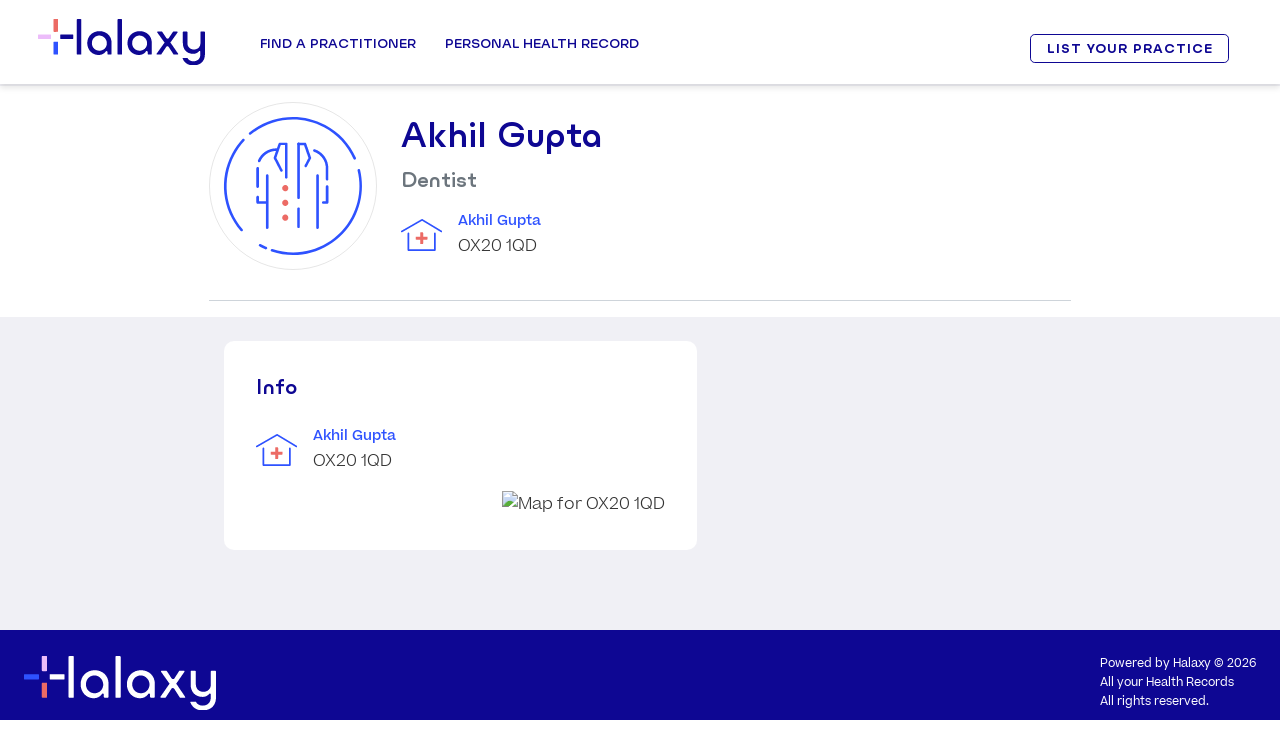

--- FILE ---
content_type: text/html; charset=utf-8
request_url: https://eu.halaxy.com/profile/akhil-gupta/dentist/161925
body_size: 24982
content:
<!DOCTYPE html><html lang="en" data-beasties-container data-critters-container><head><base href="/profile/">
      <meta charset="utf-8">
      <title>Akhil Gupta Dentist</title>
      <meta name="viewport" content="width=device-width, initial-scale=1, shrink-to-fit=no">
      <link rel="apple-touch-icon" sizes="180x180" href="https://cdn.halaxy.com/h/images/logos/halaxy/apple-touch-icon.png">
      <link rel="icon" type="image/png" sizes="32x32" href="https://cdn.halaxy.com/h/images/logos/halaxy/favicon-32x32.png">
      <link rel="icon" type="image/png" sizes="16x16" href="https://cdn.halaxy.com/h/images/logos/halaxy/favicon-16x16.png">
      <link rel="manifest" href="https://cdn.halaxy.com/h/images/logos/halaxy/site.webmanifest">
      <link rel="mask-icon" href="https://cdn.halaxy.com/h/images/logos/halaxy/safari-pinned-tab.svg" color="#0E0793">
      <link rel="shortcut icon" href="https://cdn.halaxy.com/h/images/logos/halaxy/favicon.ico">
      <meta name="msapplication-TileColor" content="#DA532C">
      <meta name="msapplication-config" content="https://cdn.halaxy.com/h/images/logos/halaxy/browserconfig.xml">
      <meta name="theme-color" content="#FFFFFF">
      <!-- Don't allow google to cache website which causes fe3/api version mismatch issues -->
      <meta name="robots" content="index, follow">
      <link rel="icon" type="image/x-icon" href="https://cdn.halaxy.com/h/images/favicon.ico">
      <link rel="stylesheet" type="text/css" href="https://cdn.halaxy.com/z/version/107.8/build/css/vendor-base.css">

  <style>body:before{content:"xs";display:none}@media (min-width: 576px){body:before{content:"sm"}}@media (min-width: 768px){body:before{content:"md"}}@media (min-width: 992px){body:before{content:"lg"}}@media (min-width: 1200px){body:before{content:"xl"}}</style><link rel="stylesheet" href="/profile/styles.6f27c59f939d9eb3.css"><style ng-app-id="directory-profile">html{scroll-padding-top:100px;scroll-behavior:smooth}.bg-booking,.navbar-profile,.footer-profile{background-color:#e9ecef}.navbar-profile .navbar-brand,.footer-profile .navbar-brand{padding-left:.5em;color:#fff}.directory-profile-wrapper{background:#f0f0f5}.directory-profile-wrapper .practitioner-details-container{margin:0 14rem}@media (max-width: 820px){.directory-profile-wrapper .practitioner-details-container{margin:0 5rem}}@media (max-width: 500px){.directory-profile-wrapper .practitioner-details-container{margin:0 1rem}}.p-tooltip-text{font-size:.7rem}.grecaptcha-badge{visibility:hidden}
</style><style ng-app-id="directory-profile">a{text-decoration:none}h1{font-size:2em}h2{font-size:1.5em}h3{font-size:1.3125em}.h4{font-size:.6em}.container:after{background-color:#e2e2e2;clear:both;float:left;padding:0 0 15px;border-bottom:1px solid #dbd7d4;width:100%;font-size:13px;z-index:1000;position:relative}#wrapper{font-weight:lighter;padding-top:4em;font-size:1rem}.whiteLabelBg{background-color:var(--vs-white-label-bg-color)}@media (min-width: 768px){#wrapper{padding-top:5.4em}}
</style><style ng-app-id="directory-profile">#footerImage[_ngcontent-directory-profile-c644716352]{width:12rem;height:auto}@media (max-width: 767.98px){#footerImage[_ngcontent-directory-profile-c644716352]{width:6rem;height:auto}}@media (max-width: 767.98px){span[_ngcontent-directory-profile-c644716352], a[_ngcontent-directory-profile-c644716352]{font-size:.5rem!important}}@media only screen and (max-width: 430px){#footerContainer[_ngcontent-directory-profile-c644716352]{margin:0 .5rem!important}}</style><style ng-app-id="directory-profile">#header[_ngcontent-directory-profile-c2723373338]{z-index:9}#header[_ngcontent-directory-profile-c2723373338]:after{position:absolute;inset:0;content:"";box-shadow:0 4px 6px #0000001a;z-index:99;pointer-events:none}#header[_ngcontent-directory-profile-c2723373338]   .container[_ngcontent-directory-profile-c2723373338]{position:relative}@media (min-width: 992px){#header[_ngcontent-directory-profile-c2723373338]   .container[_ngcontent-directory-profile-c2723373338]{position:static}}@media (max-width: 767.98px){#header[_ngcontent-directory-profile-c2723373338]   .container[_ngcontent-directory-profile-c2723373338]{max-width:100%}}#header[_ngcontent-directory-profile-c2723373338]   .ui-dropdown[_ngcontent-directory-profile-c2723373338]{min-width:5em}.logo[_ngcontent-directory-profile-c2723373338]{width:142px}@media (min-width: 992px){.logo[_ngcontent-directory-profile-c2723373338]{width:10.4375rem}}.logo[_ngcontent-directory-profile-c2723373338]:after{position:absolute;right:0;width:0;content:"";background:#fff;top:0;bottom:0;transition:width .6s ease}.logo.monogram[_ngcontent-directory-profile-c2723373338]:after{width:8.5em}@media (max-width: 991.98px){.logo.monogram[_ngcontent-directory-profile-c2723373338]:after{width:7.4em;margin-right:-.125rem;margin-bottom:-.125rem}}.fixed-position[_ngcontent-directory-profile-c2723373338]   .logo[_ngcontent-directory-profile-c2723373338]:after{width:103px}@media (min-width: 992px){.fixed-position[_ngcontent-directory-profile-c2723373338]   .logo[_ngcontent-directory-profile-c2723373338]:after{width:122px}}@media (max-width: 991.98px){.header-content[_ngcontent-directory-profile-c2723373338]   .btn-primary[_ngcontent-directory-profile-c2723373338]{position:absolute;left:30px;bottom:20px;width:66%}}@media (max-width: 767.98px){.header-content[_ngcontent-directory-profile-c2723373338]   .btn-primary[_ngcontent-directory-profile-c2723373338]{width:50%}}@media (max-width: 991.98px){.header-content[_ngcontent-directory-profile-c2723373338]   .btn-primary[_ngcontent-directory-profile-c2723373338]   .icon-arrow-left[_ngcontent-directory-profile-c2723373338]{display:none}}.header-content[_ngcontent-directory-profile-c2723373338]   .btn-secondary[_ngcontent-directory-profile-c2723373338]{font-size:.525rem;padding:0 .25rem;border-radius:.8125rem}@media (min-width: 992px){.header-content[_ngcontent-directory-profile-c2723373338]   .btn-secondary[_ngcontent-directory-profile-c2723373338]{padding:.25rem 26px;letter-spacing:.0625rem}}.site-header[_ngcontent-directory-profile-c2723373338]{position:fixed;width:100%;top:0;background:#fff;box-shadow:0 3px 6px #0000001a}.overlay[_ngcontent-directory-profile-c2723373338]{position:fixed;inset:0;background:#00000080;content:"";opacity:0;transition:opacity .4s ease,visibility .4s ease;visibility:hidden}@media (min-width: 992px){.overlay.overlay-active[_ngcontent-directory-profile-c2723373338]{opacity:1;visibility:visible}}@media (max-width: 991.98px){#navbarSupportedContent[_ngcontent-directory-profile-c2723373338]{padding-bottom:1.5rem}}.nav-link[_ngcontent-directory-profile-c2723373338]{font-size:.6125rem}a[_ngcontent-directory-profile-c2723373338]{text-decoration:none;transition:.2s}.top-header[_ngcontent-directory-profile-c2723373338]   a[_ngcontent-directory-profile-c2723373338], .top-header[_ngcontent-directory-profile-c2723373338]   i[_ngcontent-directory-profile-c2723373338]{color:#2e52ff;text-transform:uppercase;font-size:.525rem}header[_ngcontent-directory-profile-c2723373338]{position:fixed;background-color:#fff;width:100%;z-index:99;box-shadow:0 4px 6px #0000001a}.m-menu-title[_ngcontent-directory-profile-c2723373338]   .icomoon[_ngcontent-directory-profile-c2723373338]{float:right;font-size:.7rem;line-height:1.5;position:relative;right:.3125rem;display:none}.sign-up[_ngcontent-directory-profile-c2723373338]{margin-top:1.2em;margin-right:1.1em}.sign-up[_ngcontent-directory-profile-c2723373338]   .btn[_ngcontent-directory-profile-c2723373338]{font-weight:900;font-size:1.05em;padding:.7em 1.3em;line-height:1em}@media only screen and (min-width: 1024px){#mobileMenuContainer[_ngcontent-directory-profile-c2723373338], #toggle[_ngcontent-directory-profile-c2723373338]{display:none}.header-inner[_ngcontent-directory-profile-c2723373338]   .nav-menu-inner[_ngcontent-directory-profile-c2723373338]   ul[_ngcontent-directory-profile-c2723373338]   .main-menu-item[_ngcontent-directory-profile-c2723373338]:last-child{margin-right:0}.nav-menu-inner[_ngcontent-directory-profile-c2723373338]   .btns-group[_ngcontent-directory-profile-c2723373338]{display:none}.top-header-inner[_ngcontent-directory-profile-c2723373338]{display:flex;padding:.375rem;justify-content:flex-end;border-bottom:1px solid #dbdbdb}.top-header-inner[_ngcontent-directory-profile-c2723373338] > div[_ngcontent-directory-profile-c2723373338]{margin-left:1.5625rem}.nav-menu-inner[_ngcontent-directory-profile-c2723373338] > ul[_ngcontent-directory-profile-c2723373338] > li[_ngcontent-directory-profile-c2723373338] > .menu-inr[_ngcontent-directory-profile-c2723373338]:hover, .nav-menu-inner[_ngcontent-directory-profile-c2723373338] > ul[_ngcontent-directory-profile-c2723373338] > li.active[_ngcontent-directory-profile-c2723373338] > .menu-inr[_ngcontent-directory-profile-c2723373338]{border-top-color:#2e52ff!important;color:#2e52ff!important}.header-right[_ngcontent-directory-profile-c2723373338]{margin-left:auto}.nav-menu-inner[_ngcontent-directory-profile-c2723373338] > ul[_ngcontent-directory-profile-c2723373338] > li[_ngcontent-directory-profile-c2723373338] > .menu-inr[_ngcontent-directory-profile-c2723373338]:before, .nav-menu-inner[_ngcontent-directory-profile-c2723373338] > ul[_ngcontent-directory-profile-c2723373338] > li.active[_ngcontent-directory-profile-c2723373338] > .menu-inr[_ngcontent-directory-profile-c2723373338]:before{content:"";position:absolute;top:0;margin:0 auto;border-top:8px solid #2e52ff;border-left:8px solid transparent;border-right:8px solid transparent;width:0;left:0;right:0;opacity:0;transition:.3s}.nav-menu-inner[_ngcontent-directory-profile-c2723373338] > ul[_ngcontent-directory-profile-c2723373338] > li[_ngcontent-directory-profile-c2723373338] > .menu-inr[_ngcontent-directory-profile-c2723373338]:hover:before, .nav-menu-inner[_ngcontent-directory-profile-c2723373338] > ul[_ngcontent-directory-profile-c2723373338] > li.active[_ngcontent-directory-profile-c2723373338] > .menu-inr[_ngcontent-directory-profile-c2723373338]:before{opacity:1}.nav-menu-inner[_ngcontent-directory-profile-c2723373338] > ul[_ngcontent-directory-profile-c2723373338] > li[_ngcontent-directory-profile-c2723373338] > .menu-inr[_ngcontent-directory-profile-c2723373338]{padding:2.575em .517em;border-top:.1875em solid transparent;border-bottom:none!important}.sub-menu-col[_ngcontent-directory-profile-c2723373338]{width:25%;margin-right:5%}.m-menu-container[_ngcontent-directory-profile-c2723373338]{width:65rem;margin:0 auto;display:flex}.nav-menu-inner[_ngcontent-directory-profile-c2723373338]   .sub-menu[_ngcontent-directory-profile-c2723373338]{display:block!important;visibility:hidden;transition:.3s;opacity:0;transform:translateY(20px)}.nav-menu-inner[_ngcontent-directory-profile-c2723373338]   ul[_ngcontent-directory-profile-c2723373338]   li[_ngcontent-directory-profile-c2723373338]:hover   .sub-menu[_ngcontent-directory-profile-c2723373338]{visibility:visible;opacity:1;transform:translateY(0)}}.h-btn[_ngcontent-directory-profile-c2723373338]   a[_ngcontent-directory-profile-c2723373338]{background:#2f9810;color:#fff;padding:.375rem;font-size:.625rem;border-radius:.1875rem;display:block;line-height:1;font-family:Ulm Grotesk,Arial,Helvetica,sans-serif;margin-top:.0625rem}.header-container[_ngcontent-directory-profile-c2723373338]{padding-left:3%;padding-right:3%}.h-lang[_ngcontent-directory-profile-c2723373338]   select[_ngcontent-directory-profile-c2723373338]{border:none;-moz-appearance:none;-webkit-appearance:none;padding-right:.5rem;cursor:pointer;background-size:.75rem;background-repeat:no-repeat;background-position:top .25rem right}.flex-container[_ngcontent-directory-profile-c2723373338]{display:flex;align-items:center}.main-logo[_ngcontent-directory-profile-c2723373338]   img[_ngcontent-directory-profile-c2723373338]{width:12.7375em;display:block}@media (min-width: 1200px){.main-logo[_ngcontent-directory-profile-c2723373338]   img[_ngcontent-directory-profile-c2723373338]{width:10.4375rem}}.header-inner[_ngcontent-directory-profile-c2723373338]   .nav-menu-inner[_ngcontent-directory-profile-c2723373338]   ul[_ngcontent-directory-profile-c2723373338]{margin:0;padding:0;list-style-type:none}.main-logo[_ngcontent-directory-profile-c2723373338]{margin-right:3rem}.nav-menu-inner[_ngcontent-directory-profile-c2723373338] > ul[_ngcontent-directory-profile-c2723373338] > li[_ngcontent-directory-profile-c2723373338] > .menu-inr[_ngcontent-directory-profile-c2723373338]{font-size:.75rem;text-transform:uppercase;display:block;position:relative;color:#0e0793;font-weight:600;font-family:Ulm Grotesk,Arial,Helvetica,sans-serif;outline:none;cursor:pointer}.telehealth[_ngcontent-directory-profile-c2723373338]   a[_ngcontent-directory-profile-c2723373338]{background:#ecbcfa;border-radius:.25rem;padding:.5rem 1rem!important;border:none!important}.telehealth[_ngcontent-directory-profile-c2723373338]   a[_ngcontent-directory-profile-c2723373338]:before{display:none}.header-inner[_ngcontent-directory-profile-c2723373338]   .nav-menu-inner[_ngcontent-directory-profile-c2723373338]   ul[_ngcontent-directory-profile-c2723373338]   .main-menu-item[_ngcontent-directory-profile-c2723373338]{margin-right:1.55em}.btns-group[_ngcontent-directory-profile-c2723373338]   a[_ngcontent-directory-profile-c2723373338]{font-size:.525rem;padding:.3125rem .9375rem;display:block;border-radius:.25rem;border:1px solid #0e0793;color:#0e0793;font-weight:600;text-transform:uppercase}.btns-group.login[_ngcontent-directory-profile-c2723373338]{margin-right:.75rem}.btns-group[_ngcontent-directory-profile-c2723373338]   a[_ngcontent-directory-profile-c2723373338]:hover{background:#0e0793;color:#fff}.nav-menu-inner[_ngcontent-directory-profile-c2723373338]   .sub-menu[_ngcontent-directory-profile-c2723373338]{position:absolute;left:0;right:0;background:#e9ecef;border-top:3px solid #2e52ff;padding:1rem 0;z-index:99}.m-menu-title[_ngcontent-directory-profile-c2723373338]{display:block;color:#0e0793;text-transform:uppercase;font-size:.6125rem;font-weight:600;margin-bottom:.3125rem;font-family:Ulm Grotesk,Arial,Helvetica,sans-serif}.m-menu-desc[_ngcontent-directory-profile-c2723373338]{font-size:.525rem;display:block;color:#343a40;font-family:Beatrice,sans-serif}.sub-menu-col[_ngcontent-directory-profile-c2723373338]{cursor:pointer}.sub-menu-col[_ngcontent-directory-profile-c2723373338]:last-child{margin-right:0}.sub-menu-list[_ngcontent-directory-profile-c2723373338]   li[_ngcontent-directory-profile-c2723373338]{margin-top:.25rem}.sub-menu-list[_ngcontent-directory-profile-c2723373338]   li[_ngcontent-directory-profile-c2723373338]   a[_ngcontent-directory-profile-c2723373338]{font-size:.6125rem;line-height:1.3;font-family:Beatrice,sans-serif;transition:.2s}.sub-menu-list[_ngcontent-directory-profile-c2723373338]   li[_ngcontent-directory-profile-c2723373338]   a[_ngcontent-directory-profile-c2723373338]:hover{color:#0e0793}.sub-menu-list[_ngcontent-directory-profile-c2723373338]   li[_ngcontent-directory-profile-c2723373338]   a[_ngcontent-directory-profile-c2723373338]   i[_ngcontent-directory-profile-c2723373338]{font-size:.7rem;position:relative;top:-.125rem}.sub-menu-list[_ngcontent-directory-profile-c2723373338]   .icomoon.icon-email[_ngcontent-directory-profile-c2723373338]{font-size:1.0625rem;padding-left:.5rem}.free-sign-up[_ngcontent-directory-profile-c2723373338]   a[_ngcontent-directory-profile-c2723373338]{background:#0e0793;color:#fff!important;padding:.375rem .9375rem;font-size:.8125rem!important;text-transform:uppercase;letter-spacing:.0625rem;border-radius:.3125rem;margin-top:.25rem}.sm-online[_ngcontent-directory-profile-c2723373338]   a[_ngcontent-directory-profile-c2723373338]{font-size:.5625rem!important;background:#2f9810;color:#fff!important;padding:.125rem .3125rem;border-radius:.125rem;margin-left:.4375rem;position:relative;top:-.0625rem;text-transform:uppercase}.main-menu-item[_ngcontent-directory-profile-c2723373338] > .menu-inr[_ngcontent-directory-profile-c2723373338] > .fa[_ngcontent-directory-profile-c2723373338]{display:none}.h-email[_ngcontent-directory-profile-c2723373338]   .icomoon[_ngcontent-directory-profile-c2723373338]{font-size:.9375rem!important;position:relative;top:.0625rem;margin-right:.1875rem;line-height:1}.sub-menu[_ngcontent-directory-profile-c2723373338]   a.m-menu-title[_ngcontent-directory-profile-c2723373338]:hover{color:#2e52ff}.h-email[_ngcontent-directory-profile-c2723373338]   .icon-email[_ngcontent-directory-profile-c2723373338]{color:#2e52ff;font-size:.875rem;margin-right:.1875rem;position:relative;top:-.0625rem}.top-header[_ngcontent-directory-profile-c2723373338]   .h-email[_ngcontent-directory-profile-c2723373338]   .icon-envelope[_ngcontent-directory-profile-c2723373338]{font-size:.7rem!important;position:relative;top:-.1875rem;margin-right:.1875rem}@media only screen and (max-width: 1200px){.main-logo[_ngcontent-directory-profile-c2723373338]{margin-right:.45em}.nav-menu-inner[_ngcontent-directory-profile-c2723373338] > ul[_ngcontent-directory-profile-c2723373338] > li[_ngcontent-directory-profile-c2723373338] > .menu-inr[_ngcontent-directory-profile-c2723373338]{font-size:.6875rem;padding:2.15em 0}.header-inner[_ngcontent-directory-profile-c2723373338]   .nav-menu-inner[_ngcontent-directory-profile-c2723373338]   ul[_ngcontent-directory-profile-c2723373338]   .main-menu-item[_ngcontent-directory-profile-c2723373338]{margin-right:.9375rem}.btns-group[_ngcontent-directory-profile-c2723373338]   a[_ngcontent-directory-profile-c2723373338]{font-size:.6875rem;padding:.3125rem .75rem}.top-header[_ngcontent-directory-profile-c2723373338]   a[_ngcontent-directory-profile-c2723373338], .top-header[_ngcontent-directory-profile-c2723373338]   i[_ngcontent-directory-profile-c2723373338]{font-size:.6875rem}.m-menu-container[_ngcontent-directory-profile-c2723373338]{width:94%}.telehealth[_ngcontent-directory-profile-c2723373338]   .menu-inr[_ngcontent-directory-profile-c2723373338]{line-height:1.3}}@media only screen and (max-width: 1023px){#desktopMenu[_ngcontent-directory-profile-c2723373338]{display:none}.full-height-menu[_ngcontent-directory-profile-c2723373338]{height:calc(100vh - 4rem);overflow-y:auto}.top-header[_ngcontent-directory-profile-c2723373338], .nav-menu-inner[_ngcontent-directory-profile-c2723373338]{display:none}#toggle[_ngcontent-directory-profile-c2723373338]{width:1.75rem;height:1.875rem;margin:.25rem auto;display:block;cursor:pointer}#toggle[_ngcontent-directory-profile-c2723373338]   div[_ngcontent-directory-profile-c2723373338]{width:100%;height:.1875rem;background:#0e0793;margin:.48em auto;transition:all .3s;backface-visibility:hidden}#toggle.open[_ngcontent-directory-profile-c2723373338]   .one[_ngcontent-directory-profile-c2723373338]{transform:rotate(45deg) translate(4px,6px)}#toggle.open[_ngcontent-directory-profile-c2723373338]   .two[_ngcontent-directory-profile-c2723373338]{opacity:0}#toggle.open[_ngcontent-directory-profile-c2723373338]   .three[_ngcontent-directory-profile-c2723373338]{transform:rotate(-45deg) translate(5px,-8px)}.open[_ngcontent-directory-profile-c2723373338] ~ .nav-menu-inner[_ngcontent-directory-profile-c2723373338]{display:block;position:absolute;left:0;right:0;background:#f0f0f5;box-shadow:0 0 6px #0006;margin-top:3.125rem}.nav-menu-inner[_ngcontent-directory-profile-c2723373338]   .btns-group[_ngcontent-directory-profile-c2723373338]{display:block}.header-right[_ngcontent-directory-profile-c2723373338]{display:none}.header-inner[_ngcontent-directory-profile-c2723373338]   .nav-menu-inner[_ngcontent-directory-profile-c2723373338]   ul[_ngcontent-directory-profile-c2723373338]{display:block}.header-inner[_ngcontent-directory-profile-c2723373338]   .nav[_ngcontent-directory-profile-c2723373338]{margin-left:auto}.header-inner[_ngcontent-directory-profile-c2723373338]   .header-left[_ngcontent-directory-profile-c2723373338]{width:100%}.header-inner.header-container[_ngcontent-directory-profile-c2723373338]{box-shadow:0 0 6px #0003;padding-top:1.3em;padding-bottom:.85em}.sub-menu-col[_ngcontent-directory-profile-c2723373338]{width:100%}.header-inner[_ngcontent-directory-profile-c2723373338]   .nav-menu-inner[_ngcontent-directory-profile-c2723373338]   ul[_ngcontent-directory-profile-c2723373338]   .main-menu-item[_ngcontent-directory-profile-c2723373338]{margin-right:0}.nav-menu-inner[_ngcontent-directory-profile-c2723373338] > ul[_ngcontent-directory-profile-c2723373338] > li[_ngcontent-directory-profile-c2723373338] > .menu-inr[_ngcontent-directory-profile-c2723373338]{font-size:.6125rem;padding:0;display:block}.main-menu-item[_ngcontent-directory-profile-c2723373338]   .menu-inr[_ngcontent-directory-profile-c2723373338]{padding:.9375rem!important;border-top:1px solid #d3d3d3}.telehealth.main-menu-item[_ngcontent-directory-profile-c2723373338]{padding:.25rem .9375rem!important;border-top:1px solid #d3d3d3}.telehealth.main-menu-item[_ngcontent-directory-profile-c2723373338]   a[_ngcontent-directory-profile-c2723373338]{padding:.25rem .75rem!important;text-align:center}.btns-group.login[_ngcontent-directory-profile-c2723373338], .m-menu-title[_ngcontent-directory-profile-c2723373338]{margin:0;padding:.9375rem}.nav-menu-inner[_ngcontent-directory-profile-c2723373338]   .btns-group[_ngcontent-directory-profile-c2723373338]   a[_ngcontent-directory-profile-c2723373338]{padding:.25rem!important;text-align:center;margin-bottom:.25rem}.nav-menu-inner[_ngcontent-directory-profile-c2723373338]   .btns-group[_ngcontent-directory-profile-c2723373338]   a[_ngcontent-directory-profile-c2723373338]:last-child{margin-bottom:0}.m-menu-desc[_ngcontent-directory-profile-c2723373338]{display:none}.nav-menu-inner[_ngcontent-directory-profile-c2723373338]   .sub-menu[_ngcontent-directory-profile-c2723373338]{position:relative;width:100%;padding:.9375rem 0}.m-menu-container[_ngcontent-directory-profile-c2723373338]{width:100%}.nav-menu-inner[_ngcontent-directory-profile-c2723373338]   .sub-menu[_ngcontent-directory-profile-c2723373338]{padding:0}.free-sign-up[_ngcontent-directory-profile-c2723373338]{display:none}.main-menu-item[_ngcontent-directory-profile-c2723373338] > .menu-inr[_ngcontent-directory-profile-c2723373338] > .fa[_ngcontent-directory-profile-c2723373338]{display:block;float:right;font-size:.7rem;position:relative;top:.25rem;color:#0e0793}.active[_ngcontent-directory-profile-c2723373338] > a[_ngcontent-directory-profile-c2723373338]{background:#2e52ff;color:#fff!important;border-bottom-color:transparent}.main-menu-item.active-sub-menu[_ngcontent-directory-profile-c2723373338]   .icomoon.icon-arrow-left[_ngcontent-directory-profile-c2723373338]{color:#fff!important;transform:rotateY(-180deg)}.btns-group.menu-btns-main.login[_ngcontent-directory-profile-c2723373338]{border-top:1px solid #bdbdbd;padding-bottom:0}.active-sub-menu[_ngcontent-directory-profile-c2723373338] > .menu-inr[_ngcontent-directory-profile-c2723373338]{background:#2e52ff!important;color:#fff!important;border-bottom-color:transparent}.main-menu-item[_ngcontent-directory-profile-c2723373338]:hover > .menu-inr[_ngcontent-directory-profile-c2723373338]{background:none;color:#0e0793;border-bottom-color:transparent}.m-menu-title[_ngcontent-directory-profile-c2723373338]   .icomoon[_ngcontent-directory-profile-c2723373338]{display:block}.change-arrow[_ngcontent-directory-profile-c2723373338]   .icomoon[_ngcontent-directory-profile-c2723373338]{transform:rotateX(180deg)}.active[_ngcontent-directory-profile-c2723373338] > a[_ngcontent-directory-profile-c2723373338]{border-bottom:none}.sub-menu[_ngcontent-directory-profile-c2723373338]{display:none}.sub-menu.show-item[_ngcontent-directory-profile-c2723373338]{display:block}.sub-menu[_ngcontent-directory-profile-c2723373338]   .m-menu-title[_ngcontent-directory-profile-c2723373338]:hover{color:#2e52ff;cursor:pointer}.main-menu-item[_ngcontent-directory-profile-c2723373338]:hover   .icomoon.icon-arrow-left[_ngcontent-directory-profile-c2723373338]{color:#0e0793}.sub-menu-list[_ngcontent-directory-profile-c2723373338]   li[_ngcontent-directory-profile-c2723373338]{margin-top:0}.sub-menu-list[_ngcontent-directory-profile-c2723373338]   li[_ngcontent-directory-profile-c2723373338]   a[_ngcontent-directory-profile-c2723373338]{width:100%;border-bottom:none;padding:.25rem .9375rem!important}.sub-menu-list[_ngcontent-directory-profile-c2723373338]   li.menu-phn[_ngcontent-directory-profile-c2723373338]   a[_ngcontent-directory-profile-c2723373338]{width:auto}}</style><style ng-app-id="directory-profile">.fake-accordion[_ngcontent-directory-profile-c682377503]{font-size:.875rem;text-transform:uppercase;font-weight:600;font-family:Ulm Grotesk,Arial,Helvetica,sans-serif;background-color:#f2f5f7;margin-bottom:0;padding:.9375rem}.fake-accordion.with-border-top[_ngcontent-directory-profile-c682377503]{border-top:1px solid #e6e6e6}.fake-accordion[_ngcontent-directory-profile-c682377503]   a[_ngcontent-directory-profile-c682377503]{color:#0e0793}.email[_ngcontent-directory-profile-c682377503]{font-family:Beatrice,Arial,Helvetica,sans-serif}</style><style ng-app-id="directory-profile">@media (max-width: 991.98px){.profile .ui-carousel-viewport{margin-top:.5rem}}.profile li.ui-widget-content{background-color:#fff;border:none}.profile li.ui-widget-content .primary-details{width:100%}.profile li.ui-widget-content .primary-details p{margin-bottom:0}.profile.ui-widget-content{background-color:#fff;border:none}.profile.ui-carousel .ui-carousel-header{background-color:#fff;border:none;padding:0;font-size:1.5em;margin-bottom:-.5em}.profile.ui-carousel .ui-carousel-header .ui-carousel-dropdown{display:none}.profile.ui-carousel .ui-carousel-header .ui-carousel-mobiledropdown{display:none!important}.profile.ui-carousel.ui-corner-all{border-radius:0}.profile.ui-carousel.ui-carousel-item{padding:.5em}
</style><meta name="author" content="Halaxy"><style ng-app-id="directory-profile">.p-overflow-hidden{overflow:hidden;padding-right:var(--scrollbar-width)}@layer primeng{.p-component,.p-component *{box-sizing:border-box}.p-hidden{display:none}.p-hidden-space{visibility:hidden}.p-hidden-accessible{border:0;clip:rect(0 0 0 0);height:1px;margin:-1px;overflow:hidden;padding:0;position:absolute;width:1px}.p-hidden-accessible input,.p-hidden-accessible select{transform:scale(0)}.p-reset{margin:0;padding:0;border:0;outline:0;text-decoration:none;font-size:100%;list-style:none}.p-disabled,.p-disabled *{cursor:default!important;pointer-events:none}.p-component-overlay{position:fixed;top:0;left:0;width:100%;height:100%}.p-unselectable-text{-webkit-user-select:none;user-select:none}.p-scrollbar-measure{width:100px;height:100px;overflow:scroll;position:absolute;top:-9999px}@keyframes p-fadein{0%{opacity:0}to{opacity:1}}input[type=button],input[type=submit],input[type=reset],input[type=file]::-webkit-file-upload-button,button{border-radius:0}.p-link{text-align:left;background-color:transparent;margin:0;padding:0;border:0;cursor:pointer;-webkit-user-select:none;user-select:none}.p-link:disabled{cursor:default}.p-sr-only{border:0;clip:rect(1px,1px,1px,1px);clip-path:inset(50%);height:1px;margin:-1px;overflow:hidden;padding:0;position:absolute;width:1px;word-wrap:normal!important}.p-connected-overlay{opacity:0;transform:scaleY(.8);transition:transform .12s cubic-bezier(0,0,.2,1),opacity .12s cubic-bezier(0,0,.2,1)}.p-connected-overlay-visible{opacity:1;transform:scaleY(1)}.p-connected-overlay-hidden{opacity:0;transform:scaleY(1);transition:opacity .1s linear}.p-toggleable-content.ng-animating{overflow:hidden}.p-icon-wrapper{display:inline-flex}.p-icon{display:inline-block}.p-icon-spin{animation:p-icon-spin 2s infinite linear}}@keyframes p-icon-spin{0%{transform:rotate(0)}to{transform:rotate(359deg)}}@layer primeng{.p-badge{display:inline-block;border-radius:10px;text-align:center;padding:0 .5rem}.p-overlay-badge{position:relative}.p-overlay-badge .p-badge{position:absolute;top:0;right:0;transform:translate(50%,-50%);transform-origin:100% 0;margin:0}.p-badge-dot{width:.5rem;min-width:.5rem;height:.5rem;border-radius:50%;padding:0}.p-badge-no-gutter{padding:0;border-radius:50%}}@layer primeng{.p-button{margin:0;display:inline-flex;cursor:pointer;-webkit-user-select:none;user-select:none;align-items:center;vertical-align:bottom;text-align:center;overflow:hidden;position:relative}.p-button-label{flex:1 1 auto}.p-button-icon-right{order:1}.p-button:disabled{cursor:default;pointer-events:none}.p-button-icon-only{justify-content:center}.p-button-icon-only:after{content:"p";visibility:hidden;clip:rect(0 0 0 0);width:0}.p-button-vertical{flex-direction:column}.p-button-icon-bottom{order:2}.p-button-group .p-button{margin:0}.p-button-group .p-button:focus,.p-button-group p-button:focus .p-button,.p-buttonset .p-button:focus,.p-buttonset p-button:focus .p-button{position:relative;z-index:1}.p-button-group .p-button:not(:last-child),.p-button-group .p-button:not(:last-child):hover,.p-button-group p-button:not(:last-child) .p-button,.p-button-group p-button:not(:last-child) .p-button:hover,.p-buttonset .p-button:not(:last-child),.p-buttonset .p-button:not(:last-child):hover,.p-buttonset p-button:not(:last-child) .p-button,.p-buttonset p-button:not(:last-child) .p-button:hover{border-right:0 none}.p-button-group .p-button:not(:first-of-type):not(:last-of-type),.p-button-group p-button:not(:first-of-type):not(:last-of-type) .p-button,.p-buttonset .p-button:not(:first-of-type):not(:last-of-type),.p-buttonset p-button:not(:first-of-type):not(:last-of-type) .p-button{border-radius:0}.p-button-group .p-button:first-of-type:not(:only-of-type),.p-button-group p-button:first-of-type:not(:only-of-type) .p-button,.p-buttonset .p-button:first-of-type:not(:only-of-type),.p-buttonset p-button:first-of-type:not(:only-of-type) .p-button{border-top-right-radius:0;border-bottom-right-radius:0}.p-button-group .p-button:last-of-type:not(:only-of-type),.p-button-group p-button:last-of-type:not(:only-of-type) .p-button,.p-buttonset .p-button:last-of-type:not(:only-of-type),.p-buttonset p-button:last-of-type:not(:only-of-type) .p-button{border-top-left-radius:0;border-bottom-left-radius:0}p-button[iconpos=right] spinnericon{order:1}}@layer primeng{.p-checkbox{display:inline-flex;cursor:pointer;-webkit-user-select:none;user-select:none;vertical-align:bottom;position:relative}.p-checkbox-disabled{cursor:default!important;pointer-events:none}.p-checkbox-box{display:flex;justify-content:center;align-items:center}p-checkbox{display:inline-flex;vertical-align:bottom;align-items:center}.p-checkbox-label{line-height:1}}.p-colorpicker-panel .p-colorpicker-color{background:transparent url(color.febf5f041e83bfbe.png) no-repeat left top}.p-colorpicker-panel .p-colorpicker-hue{background:transparent url(hue.de26927932756490.png) no-repeat left top}@layer primeng{.p-inputtext{margin:0}.p-fluid .p-inputtext{width:100%}.p-inputgroup{display:flex;align-items:stretch;width:100%}.p-inputgroup-addon{display:flex;align-items:center;justify-content:center}.p-inputgroup .p-float-label{display:flex;align-items:stretch;width:100%}.p-inputgroup .p-inputtext,.p-fluid .p-inputgroup .p-inputtext,.p-inputgroup .p-inputwrapper,.p-inputgroup .p-inputwrapper>.p-component{flex:1 1 auto;width:1%}.p-float-label{display:block;position:relative}.p-float-label label{position:absolute;pointer-events:none;top:50%;margin-top:-.5rem;transition-property:all;transition-timing-function:ease;line-height:1}.p-float-label textarea~label{top:1rem}.p-float-label input:focus~label,.p-float-label input.p-filled~label,.p-float-label textarea:focus~label,.p-float-label textarea.p-filled~label,.p-float-label .p-inputwrapper-focus~label,.p-float-label .p-inputwrapper-filled~label{top:-.75rem;font-size:12px}.p-float-label .input:-webkit-autofill~label{top:-20px;font-size:12px}.p-float-label .p-placeholder,.p-float-label input::placeholder,.p-float-label .p-inputtext::placeholder{opacity:0;transition-property:all;transition-timing-function:ease}.p-float-label .p-focus .p-placeholder,.p-float-label input:focus::placeholder,.p-float-label .p-inputtext:focus::placeholder{opacity:1;transition-property:all;transition-timing-function:ease}.p-input-icon-left,.p-input-icon-right{position:relative;display:inline-block}.p-input-icon-left>i,.p-input-icon-left>.p-icon-wrapper,.p-input-icon-right>i,.p-input-icon-right>.p-icon-wrapper{position:absolute;top:50%;margin-top:-.5rem}.p-fluid .p-input-icon-left,.p-fluid .p-input-icon-right{display:block;width:100%}}@layer primeng{.p-inputtextarea-resizable{overflow:hidden;resize:none}.p-fluid .p-inputtextarea{width:100%}}@layer primeng{.p-password{position:relative;display:inline-flex}.p-password-panel{position:absolute;top:0;left:0}.p-password .p-password-panel{min-width:100%}.p-password-meter{height:10px}.p-password-strength{height:100%;width:0;transition:width 1s ease-in-out}.p-fluid .p-password{display:flex}.p-password-input::-ms-reveal,.p-password-input::-ms-clear{display:none}.p-password-clear-icon{position:absolute;top:50%;margin-top:-.5rem;cursor:pointer}.p-password .p-icon{cursor:pointer}.p-password-clearable.p-password-mask .p-password-clear-icon{margin-top:unset}.p-password-clearable{position:relative}}@layer primeng{.p-radiobutton{display:inline-flex;cursor:pointer;-webkit-user-select:none;user-select:none;vertical-align:bottom;position:relative}.p-radiobutton-box{display:flex;justify-content:center;align-items:center}.p-radiobutton-icon{backface-visibility:hidden;transform:translateZ(0) scale(.1);border-radius:50%;visibility:hidden}.p-radiobutton-box.p-highlight .p-radiobutton-icon{transform:translateZ(0) scale(1);visibility:visible}p-radiobutton{display:inline-flex;vertical-align:bottom;align-items:center}.p-radiobutton-label{line-height:1}}@layer primeng{.p-ripple{overflow:hidden;position:relative}.p-ink{display:block;position:absolute;background:#ffffff80;border-radius:100%;transform:scale(0)}.p-ink-active{animation:ripple .4s linear}.p-ripple-disabled .p-ink{display:none!important}}@keyframes ripple{to{opacity:0;transform:scale(2.5)}}@layer primeng{.p-tooltip{position:absolute;display:none;padding:.25em .5rem;max-width:12.5rem;pointer-events:none}.p-tooltip.p-tooltip-right,.p-tooltip.p-tooltip-left{padding:0 .25rem}.p-tooltip.p-tooltip-top,.p-tooltip.p-tooltip-bottom{padding:.25em 0}.p-tooltip .p-tooltip-text{white-space:pre-line;word-break:break-word}.p-tooltip-arrow{scale:2;position:absolute;width:0;height:0;border-color:transparent;border-style:solid}.p-tooltip-right .p-tooltip-arrow{top:50%;left:0;margin-top:-.25rem;border-width:.25em .25em .25em 0}.p-tooltip-left .p-tooltip-arrow{top:50%;right:0;margin-top:-.25rem;border-width:.25em 0 .25em .25rem}.p-tooltip.p-tooltip-top{padding:.25em 0}.p-tooltip-top .p-tooltip-arrow{bottom:0;left:50%;margin-left:-.25rem;border-width:.25em .25em 0}.p-tooltip-bottom .p-tooltip-arrow{top:0;left:50%;margin-left:-.25rem;border-width:0 .25em .25rem}}@font-face{font-family:primeicons;font-display:block;src:url(primeicons.964f445f3ea9db80.eot);src:url(primeicons.964f445f3ea9db80.eot?#iefix) format("embedded-opentype"),url(primeicons.5f5d08cd089b4e5d.ttf) format("truetype"),url(primeicons.29151a741d66863a.woff) format("woff"),url(primeicons.76044b1c189cc4d7.svg?#primeicons) format("svg");font-weight:400;font-style:normal}.pi{font-family:primeicons;speak:none;font-style:normal;font-weight:400;font-variant:normal;text-transform:none;line-height:1;display:inline-block;-webkit-font-smoothing:antialiased;-moz-osx-font-smoothing:grayscale}.pi:before{--webkit-backface-visibility:hidden;backface-visibility:hidden}.pi-fw{width:1.28571429em;text-align:center}.pi-spin{animation:fa-spin 2s infinite linear}@keyframes fa-spin{0%{transform:rotate(0)}to{transform:rotate(359deg)}}.pi-sort-alt-slash:before{content:"\e9ee"}.pi-arrows-h:before{content:"\e9ec"}.pi-arrows-v:before{content:"\e9ed"}.pi-pound:before{content:"\e9eb"}.pi-prime:before{content:"\e9ea"}.pi-chart-pie:before{content:"\e9e9"}.pi-reddit:before{content:"\e9e8"}.pi-code:before{content:"\e9e7"}.pi-sync:before{content:"\e9e6"}.pi-shopping-bag:before{content:"\e9e5"}.pi-server:before{content:"\e9e4"}.pi-database:before{content:"\e9e3"}.pi-hashtag:before{content:"\e9e2"}.pi-bookmark-fill:before{content:"\e9df"}.pi-filter-fill:before{content:"\e9e0"}.pi-heart-fill:before{content:"\e9e1"}.pi-flag-fill:before{content:"\e9de"}.pi-circle:before{content:"\e9dc"}.pi-circle-fill:before{content:"\e9dd"}.pi-bolt:before{content:"\e9db"}.pi-history:before{content:"\e9da"}.pi-box:before{content:"\e9d9"}.pi-at:before{content:"\e9d8"}.pi-arrow-up-right:before{content:"\e9d4"}.pi-arrow-up-left:before{content:"\e9d5"}.pi-arrow-down-left:before{content:"\e9d6"}.pi-arrow-down-right:before{content:"\e9d7"}.pi-telegram:before{content:"\e9d3"}.pi-stop-circle:before{content:"\e9d2"}.pi-stop:before{content:"\e9d1"}.pi-whatsapp:before{content:"\e9d0"}.pi-building:before{content:"\e9cf"}.pi-qrcode:before{content:"\e9ce"}.pi-car:before{content:"\e9cd"}.pi-instagram:before{content:"\e9cc"}.pi-linkedin:before{content:"\e9cb"}.pi-send:before{content:"\e9ca"}.pi-slack:before{content:"\e9c9"}.pi-sun:before{content:"\e9c8"}.pi-moon:before{content:"\e9c7"}.pi-vimeo:before{content:"\e9c6"}.pi-youtube:before{content:"\e9c5"}.pi-flag:before{content:"\e9c4"}.pi-wallet:before{content:"\e9c3"}.pi-map:before{content:"\e9c2"}.pi-link:before{content:"\e9c1"}.pi-credit-card:before{content:"\e9bf"}.pi-discord:before{content:"\e9c0"}.pi-percentage:before{content:"\e9be"}.pi-euro:before{content:"\e9bd"}.pi-book:before{content:"\e9ba"}.pi-shield:before{content:"\e9b9"}.pi-paypal:before{content:"\e9bb"}.pi-amazon:before{content:"\e9bc"}.pi-phone:before{content:"\e9b8"}.pi-filter-slash:before{content:"\e9b7"}.pi-facebook:before{content:"\e9b4"}.pi-github:before{content:"\e9b5"}.pi-twitter:before{content:"\e9b6"}.pi-step-backward-alt:before{content:"\e9ac"}.pi-step-forward-alt:before{content:"\e9ad"}.pi-forward:before{content:"\e9ae"}.pi-backward:before{content:"\e9af"}.pi-fast-backward:before{content:"\e9b0"}.pi-fast-forward:before{content:"\e9b1"}.pi-pause:before{content:"\e9b2"}.pi-play:before{content:"\e9b3"}.pi-compass:before{content:"\e9ab"}.pi-id-card:before{content:"\e9aa"}.pi-ticket:before{content:"\e9a9"}.pi-file-o:before{content:"\e9a8"}.pi-reply:before{content:"\e9a7"}.pi-directions-alt:before{content:"\e9a5"}.pi-directions:before{content:"\e9a6"}.pi-thumbs-up:before{content:"\e9a3"}.pi-thumbs-down:before{content:"\e9a4"}.pi-sort-numeric-down-alt:before{content:"\e996"}.pi-sort-numeric-up-alt:before{content:"\e997"}.pi-sort-alpha-down-alt:before{content:"\e998"}.pi-sort-alpha-up-alt:before{content:"\e999"}.pi-sort-numeric-down:before{content:"\e99a"}.pi-sort-numeric-up:before{content:"\e99b"}.pi-sort-alpha-down:before{content:"\e99c"}.pi-sort-alpha-up:before{content:"\e99d"}.pi-sort-alt:before{content:"\e99e"}.pi-sort-amount-up:before{content:"\e99f"}.pi-sort-amount-down:before{content:"\e9a0"}.pi-sort-amount-down-alt:before{content:"\e9a1"}.pi-sort-amount-up-alt:before{content:"\e9a2"}.pi-palette:before{content:"\e995"}.pi-undo:before{content:"\e994"}.pi-desktop:before{content:"\e993"}.pi-sliders-v:before{content:"\e991"}.pi-sliders-h:before{content:"\e992"}.pi-search-plus:before{content:"\e98f"}.pi-search-minus:before{content:"\e990"}.pi-file-excel:before{content:"\e98e"}.pi-file-pdf:before{content:"\e98d"}.pi-check-square:before{content:"\e98c"}.pi-chart-line:before{content:"\e98b"}.pi-user-edit:before{content:"\e98a"}.pi-exclamation-circle:before{content:"\e989"}.pi-android:before{content:"\e985"}.pi-google:before{content:"\e986"}.pi-apple:before{content:"\e987"}.pi-microsoft:before{content:"\e988"}.pi-heart:before{content:"\e984"}.pi-mobile:before{content:"\e982"}.pi-tablet:before{content:"\e983"}.pi-key:before{content:"\e981"}.pi-shopping-cart:before{content:"\e980"}.pi-comments:before{content:"\e97e"}.pi-comment:before{content:"\e97f"}.pi-briefcase:before{content:"\e97d"}.pi-bell:before{content:"\e97c"}.pi-paperclip:before{content:"\e97b"}.pi-share-alt:before{content:"\e97a"}.pi-envelope:before{content:"\e979"}.pi-volume-down:before{content:"\e976"}.pi-volume-up:before{content:"\e977"}.pi-volume-off:before{content:"\e978"}.pi-eject:before{content:"\e975"}.pi-money-bill:before{content:"\e974"}.pi-images:before{content:"\e973"}.pi-image:before{content:"\e972"}.pi-sign-in:before{content:"\e970"}.pi-sign-out:before{content:"\e971"}.pi-wifi:before{content:"\e96f"}.pi-sitemap:before{content:"\e96e"}.pi-chart-bar:before{content:"\e96d"}.pi-camera:before{content:"\e96c"}.pi-dollar:before{content:"\e96b"}.pi-lock-open:before{content:"\e96a"}.pi-table:before{content:"\e969"}.pi-map-marker:before{content:"\e968"}.pi-list:before{content:"\e967"}.pi-eye-slash:before{content:"\e965"}.pi-eye:before{content:"\e966"}.pi-folder-open:before{content:"\e964"}.pi-folder:before{content:"\e963"}.pi-video:before{content:"\e962"}.pi-inbox:before{content:"\e961"}.pi-lock:before{content:"\e95f"}.pi-unlock:before{content:"\e960"}.pi-tags:before{content:"\e95d"}.pi-tag:before{content:"\e95e"}.pi-power-off:before{content:"\e95c"}.pi-save:before{content:"\e95b"}.pi-question-circle:before{content:"\e959"}.pi-question:before{content:"\e95a"}.pi-copy:before{content:"\e957"}.pi-file:before{content:"\e958"}.pi-clone:before{content:"\e955"}.pi-calendar-times:before{content:"\e952"}.pi-calendar-minus:before{content:"\e953"}.pi-calendar-plus:before{content:"\e954"}.pi-ellipsis-v:before{content:"\e950"}.pi-ellipsis-h:before{content:"\e951"}.pi-bookmark:before{content:"\e94e"}.pi-globe:before{content:"\e94f"}.pi-replay:before{content:"\e94d"}.pi-filter:before{content:"\e94c"}.pi-print:before{content:"\e94b"}.pi-align-right:before{content:"\e946"}.pi-align-left:before{content:"\e947"}.pi-align-center:before{content:"\e948"}.pi-align-justify:before{content:"\e949"}.pi-cog:before{content:"\e94a"}.pi-cloud-download:before{content:"\e943"}.pi-cloud-upload:before{content:"\e944"}.pi-cloud:before{content:"\e945"}.pi-pencil:before{content:"\e942"}.pi-users:before{content:"\e941"}.pi-clock:before{content:"\e940"}.pi-user-minus:before{content:"\e93e"}.pi-user-plus:before{content:"\e93f"}.pi-trash:before{content:"\e93d"}.pi-external-link:before{content:"\e93c"}.pi-window-maximize:before{content:"\e93b"}.pi-window-minimize:before{content:"\e93a"}.pi-refresh:before{content:"\e938"}.pi-user:before{content:"\e939"}.pi-exclamation-triangle:before{content:"\e922"}.pi-calendar:before{content:"\e927"}.pi-chevron-circle-left:before{content:"\e928"}.pi-chevron-circle-down:before{content:"\e929"}.pi-chevron-circle-right:before{content:"\e92a"}.pi-chevron-circle-up:before{content:"\e92b"}.pi-angle-double-down:before{content:"\e92c"}.pi-angle-double-left:before{content:"\e92d"}.pi-angle-double-right:before{content:"\e92e"}.pi-angle-double-up:before{content:"\e92f"}.pi-angle-down:before{content:"\e930"}.pi-angle-left:before{content:"\e931"}.pi-angle-right:before{content:"\e932"}.pi-angle-up:before{content:"\e933"}.pi-upload:before{content:"\e934"}.pi-download:before{content:"\e956"}.pi-ban:before{content:"\e935"}.pi-star-fill:before{content:"\e936"}.pi-star:before{content:"\e937"}.pi-chevron-left:before{content:"\e900"}.pi-chevron-right:before{content:"\e901"}.pi-chevron-down:before{content:"\e902"}.pi-chevron-up:before{content:"\e903"}.pi-caret-left:before{content:"\e904"}.pi-caret-right:before{content:"\e905"}.pi-caret-down:before{content:"\e906"}.pi-caret-up:before{content:"\e907"}.pi-search:before{content:"\e908"}.pi-check:before{content:"\e909"}.pi-check-circle:before{content:"\e90a"}.pi-times:before{content:"\e90b"}.pi-times-circle:before{content:"\e90c"}.pi-plus:before{content:"\e90d"}.pi-plus-circle:before{content:"\e90e"}.pi-minus:before{content:"\e90f"}.pi-minus-circle:before{content:"\e910"}.pi-circle-on:before{content:"\e911"}.pi-circle-off:before{content:"\e912"}.pi-sort-down:before{content:"\e913"}.pi-sort-up:before{content:"\e914"}.pi-sort:before{content:"\e915"}.pi-step-backward:before{content:"\e916"}.pi-step-forward:before{content:"\e917"}.pi-th-large:before{content:"\e918"}.pi-arrow-down:before{content:"\e919"}.pi-arrow-left:before{content:"\e91a"}.pi-arrow-right:before{content:"\e91b"}.pi-arrow-up:before{content:"\e91c"}.pi-bars:before{content:"\e91d"}.pi-arrow-circle-down:before{content:"\e91e"}.pi-arrow-circle-left:before{content:"\e91f"}.pi-arrow-circle-right:before{content:"\e920"}.pi-arrow-circle-up:before{content:"\e921"}.pi-info:before{content:"\e923"}.pi-info-circle:before{content:"\e924"}.pi-home:before{content:"\e925"}.pi-spinner:before{content:"\e926"}:root{--surface-a: #fff;--surface-b: #f8f9fa;--surface-c: #e9ecef;--surface-d: #dee2e6;--surface-e: #fff;--surface-f: #fff;--text-color: #212529;--text-color-secondary: #6c757d;--primary-color: #0e0793;--primary-color-text: #fff;--font-family: Beatrice, sans-serif;--surface-0: $white;--surface-50: #f9fafb;--surface-100: #f8f9fa;--surface-200: #e9ecef;--surface-300: #dee2e6;--surface-400: #ced4da;--surface-500: #adb5bd;--surface-600: #6c757d;--surface-700: #495057;--surface-800: #343a40;--surface-900: #212529;--gray-50: #f9fafb;--gray-100: #f8f9fa;--gray-200: #e9ecef;--gray-300: #dee2e6;--gray-400: #ced4da;--gray-500: #adb5bd;--gray-600: #6c757d;--gray-700: #495057;--gray-800: #343a40;--gray-900: #212529;--content-padding: 1.25rem;--inline-spacing: .5rem;--border-radius: .3rem;--surface-ground: #efefef;--surface-section: $white;--surface-card: $white;--surface-overlay: $white;--surface-border: #dee2e6;--surface-hover: #e9ecef;--maskbg: rgba(0, 0, 0, .4);--focus-ring: none}*{box-sizing:border-box}.p-component{font-family:Beatrice,sans-serif;font-size:.7rem;font-weight:400}.p-component-overlay{background-color:#0006;transition-duration:.15s}.p-disabled,.p-component:disabled{opacity:.65}.p-error{color:#ec6b65}.p-text-secondary{color:#6c757d}.pi{font-size:1rem}.p-link{font-size:.7rem;font-family:Beatrice,sans-serif;border-radius:.3rem}.p-link:focus{outline:0 none;outline-offset:0;box-shadow:none}.p-component-overlay-enter{animation:p-component-overlay-enter-animation .15s forwards}.p-component-overlay-leave{animation:p-component-overlay-leave-animation .15s forwards}@keyframes p-component-overlay-enter-animation{0%{background-color:transparent}to{background-color:var(--maskbg)}}@keyframes p-component-overlay-leave-animation{0%{background-color:var(--maskbg)}to{background-color:transparent}}:root{--blue-50:rgb(242.25, 248.4, 255);--blue-100:rgb(193.8, 223.32, 255);--blue-200:rgb(145.35, 198.24, 255);--blue-300:rgb(96.9, 173.16, 255);--blue-400:rgb(48.45, 148.08, 255);--blue-500:#007bff;--blue-600:rgb(0, 104.55, 216.75);--blue-700:rgb(0, 86.1, 178.5);--blue-800:rgb(0, 67.65, 140.25);--blue-900:rgb(0, 49.2, 102);--blue-curious-50:rgb(243.7, 249.55, 252.55);--blue-curious-100:rgb(200.76, 228.84, 243.24);--blue-curious-200:rgb(157.82, 208.13, 233.93);--blue-curious-300:rgb(114.88, 187.42, 224.62);--blue-curious-400:rgb(71.94, 166.71, 215.31);--blue-curious-500:#1d92ce;--blue-curious-600:rgb(24.65, 124.1, 175.1);--blue-curious-700:rgb(20.3, 102.2, 144.2);--blue-curious-800:rgb(15.95, 80.3, 113.3);--blue-curious-900:rgb(11.6, 58.4, 82.4);--indigo-50:rgb(247.35, 243.05, 254.35);--indigo-100:rgb(218.28, 197.64, 251.88);--indigo-200:rgb(189.21, 152.23, 249.41);--indigo-300:rgb(160.14, 106.82, 246.94);--indigo-400:rgb(131.07, 61.41, 244.47);--indigo-500:#6610f2;--indigo-600:rgb(86.7, 13.6, 205.7);--indigo-700:rgb(71.4, 11.2, 169.4);--indigo-800:rgb(56.1, 8.8, 133.1);--indigo-900:rgb(40.8, 6.4, 96.8);--purple-50:rgb(248.05, 245.95, 250.4);--purple-100:rgb(221.64, 211.56, 232.92);--purple-200:rgb(195.23, 177.17, 215.44);--purple-300:rgb(168.82, 142.78, 197.96);--purple-400:rgb(142.41, 108.39, 180.48);--purple-500:#744aa3;--purple-600:rgb(98.6, 62.9, 138.55);--purple-700:rgb(81.2, 51.8, 114.1);--purple-800:rgb(63.8, 40.7, 89.65);--purple-900:rgb(46.4, 29.6, 65.2);--pink-50:rgb(253.85, 245.35, 249.25);--pink-100:rgb(249.48, 208.68, 227.4);--pink-200:rgb(245.11, 172.01, 205.55);--pink-300:rgb(240.74, 135.34, 183.7);--pink-400:rgb(236.37, 98.67, 161.85);--pink-500:#e83e8c;--pink-600:rgb(197.2, 52.7, 119);--pink-700:rgb(162.4, 43.4, 98);--pink-800:rgb(127.6, 34.1, 77);--pink-900:rgb(92.8, 24.8, 56);--red-50:rgb(253.25, 244.9, 245.7);--red-100:rgb(246.6, 206.52, 210.36);--red-200:rgb(239.95, 168.14, 175.02);--red-300:rgb(233.3, 129.76, 139.68);--red-400:rgb(226.65, 91.38, 104.34);--red-500:#dc3545;--red-600:rgb(187, 45.05, 58.65);--red-700:rgb(154, 37.1, 48.3);--red-800:rgb(121, 29.15, 37.95);--red-900:rgb(88, 21.2, 27.6);--orange-50:rgb(254.9, 248.55, 243.25);--orange-100:rgb(254.52, 224.04, 198.6);--orange-200:rgb(254.14, 199.53, 153.95);--orange-300:rgb(253.76, 175.02, 109.3);--orange-400:rgb(253.38, 150.51, 64.65);--orange-500:#fd7e14;--orange-600:rgb(215.05, 107.1, 17);--orange-700:rgb(177.1, 88.2, 14);--orange-800:rgb(139.15, 69.3, 11);--orange-900:rgb(101.2, 50.4, 8);--yellow-50:rgb(255, 251.9, 242.6);--yellow-100:rgb(255, 240.12, 195.48);--yellow-200:rgb(255, 228.34, 148.36);--yellow-300:rgb(255, 216.56, 101.24);--yellow-400:rgb(255, 204.78, 54.12);--yellow-500:#ffc107;--yellow-600:rgb(216.75, 164.05, 5.95);--yellow-700:rgb(178.5, 135.1, 4.9);--yellow-800:rgb(140.25, 106.15, 3.85);--yellow-900:rgb(102, 77.2, 2.8);--green-50:rgb(244.25, 250.6, 245.7);--green-100:rgb(203.4, 233.88, 210.36);--green-200:rgb(162.55, 217.16, 175.02);--green-300:rgb(121.7, 200.44, 139.68);--green-400:rgb(80.85, 183.72, 104.34);--green-500:#28a745;--green-600:rgb(34, 141.95, 58.65);--green-700:rgb(28, 116.9, 48.3);--green-800:rgb(22, 91.85, 37.95);--green-900:rgb(16, 66.8, 27.6);--teal-50:rgb(243.85, 252.3, 249.8);--teal-100:rgb(201.48, 242.04, 230.04);--teal-200:rgb(159.11, 231.78, 210.28);--teal-300:rgb(116.74, 221.52, 190.52);--teal-400:rgb(74.37, 211.26, 170.76);--teal-500:#20c997;--teal-600:rgb(27.2, 170.85, 128.35);--teal-700:rgb(22.4, 140.7, 105.7);--teal-800:rgb(17.6, 110.55, 83.05);--teal-900:rgb(12.8, 80.4, 60.4);--cyan-50:rgb(243.4, 250.35, 251.45);--cyan-100:rgb(199.32, 232.68, 237.96);--cyan-200:rgb(155.24, 215.01, 224.47);--cyan-300:rgb(111.16, 197.34, 210.98);--cyan-400:rgb(67.08, 179.67, 197.49);--cyan-500:#17a2b8;--cyan-600:rgb(19.55, 137.7, 156.4);--cyan-700:rgb(16.1, 113.4, 128.8);--cyan-800:rgb(12.65, 89.1, 101.2);--cyan-900:rgb(9.2, 64.8, 73.6);--white-50:white;--white-100:white;--white-200:white;--white-300:white;--white-400:white;--white-500:white;--white-600:rgb(216.75, 216.75, 216.75);--white-700:rgb(178.5, 178.5, 178.5);--white-800:rgb(140.25, 140.25, 140.25);--white-900:#666666;--gray-50:rgb(247.65, 248.1, 248.5);--gray-100:rgb(219.72, 221.88, 223.8);--gray-200:rgb(191.79, 195.66, 199.1);--gray-300:rgb(163.86, 169.44, 174.4);--gray-400:rgb(135.93, 143.22, 149.7);--gray-500:#6c757d;--gray-600:rgb(91.8, 99.45, 106.25);--gray-700:rgb(75.6, 81.9, 87.5);--gray-800:rgb(59.4, 64.35, 68.75);--gray-900:rgb(43.2, 46.8, 50);--gray-dark-50:rgb(244.85, 245.15, 245.45);--gray-dark-100:rgb(206.28, 207.72, 209.16);--gray-dark-200:rgb(167.71, 170.29, 172.87);--gray-dark-300:rgb(129.14, 132.86, 136.58);--gray-dark-400:rgb(90.57, 95.43, 100.29);--gray-dark-500:#343a40;--gray-dark-600:rgb(44.2, 49.3, 54.4);--gray-dark-700:rgb(36.4, 40.6, 44.8);--gray-dark-800:rgb(28.6, 31.9, 35.2);--gray-dark-900:rgb(20.8, 23.2, 25.6)}@font-face{font-family:primeicons;font-display:auto;src:url(https://cdn.halaxy.com/h/fonts/primeicons/5.0.0/primeicons.eot);src:url(https://cdn.halaxy.com/h/fonts/primeicons/5.0.0/primeicons.eot?#iefix) format("embedded-opentype"),url(https://cdn.halaxy.com/h/fonts/primeicons/5.0.0/primeicons.ttf) format("truetype"),url(https://cdn.halaxy.com/h/fonts/primeicons/5.0.0/primeicons.woff) format("woff"),url(https://cdn.halaxy.com/h/fonts/primeicons/5.0.0/primeicons.svg?#primeicons) format("svg");font-weight:400;font-style:normal}.p-autocomplete .p-autocomplete-loader{right:.75rem}.p-autocomplete.p-autocomplete-dd .p-autocomplete-loader{right:3.107rem}.p-autocomplete .p-autocomplete-multiple-container{padding:.25rem .75rem;flex-grow:1}.p-autocomplete .p-autocomplete-multiple-container:not(.p-disabled):hover{border-color:#ced4da}.p-autocomplete .p-autocomplete-multiple-container:not(.p-disabled).p-focus{outline:0 none;outline-offset:0;box-shadow:none;border-color:#0e0793}.p-autocomplete .p-autocomplete-multiple-container .p-autocomplete-input-token{padding:.25rem 0}.p-autocomplete .p-autocomplete-multiple-container .p-autocomplete-input-token input{font-family:Beatrice,sans-serif;font-size:.7rem;color:#212529;padding:0;margin:0}.p-autocomplete .p-autocomplete-multiple-container .p-autocomplete-token{padding:.25rem .75rem;margin-right:.5rem;background:#0e0793;color:#fff;border-radius:.3rem}.p-autocomplete .p-autocomplete-multiple-container .p-autocomplete-token .p-autocomplete-token-icon{margin-left:.5rem}p-autocomplete.ng-dirty.ng-invalid>.p-autocomplete>.p-inputtext{border-color:#ec6b65}.p-autocomplete-panel{background:#fff;color:#212529;border:1px solid rgba(0,0,0,.15);border-radius:.3rem;box-shadow:none}.p-autocomplete-panel .p-autocomplete-items:not(.p-autocomplete-virtualscroll){padding:.375rem .75rem}.p-autocomplete-panel .p-autocomplete-items.p-autocomplete-virtualscroll .cdk-virtual-scroll-content-wrapper{padding:.375rem .75rem}.p-autocomplete-panel .p-autocomplete-items .p-autocomplete-item{margin:0;padding:.5rem 1.5rem;border:0 none;color:#212529;background:transparent;transition:box-shadow .15s;border-radius:0}.p-autocomplete-panel .p-autocomplete-items .p-autocomplete-item:hover{color:#212529;background:#e9ecef}.p-autocomplete-panel .p-autocomplete-items .p-autocomplete-item.p-highlight{color:#fff;background:#0e0793}.p-autocomplete-panel .p-autocomplete-items .p-autocomplete-empty-message{padding:.5rem 1.5rem;color:#212529;background:transparent}.p-autocomplete-panel .p-autocomplete-items .p-autocomplete-item-group{margin:0;padding:.75rem 1rem;color:#212529;background:#fff;font-weight:600}p-autocomplete.p-autocomplete-clearable .p-inputtext{padding-right:2.5rem}p-autocomplete.p-autocomplete-clearable .p-autocomplete-clear-icon{color:#495057;right:.75rem}p-autocomplete.p-autocomplete-clearable.p-autocomplete-dd .p-autocomplete-clear-icon{color:#495057;right:3.107rem}p-calendar.ng-dirty.ng-invalid>.p-calendar>.p-inputtext{border-color:#ec6b65}.p-datepicker{padding:0;background:#fff;color:#212529;border:1px solid #ced4da;border-radius:.3rem}.p-datepicker:not(.p-datepicker-inline){background:#fff;border:1px solid rgba(0,0,0,.15);box-shadow:none}.p-datepicker:not(.p-datepicker-inline) .p-datepicker-header{background:#f8f9fa}.p-datepicker .p-datepicker-header{padding:.5rem;color:#212529;background:#fff;font-weight:600;margin:0;border-bottom:1px solid #dee2e6;border-top-right-radius:.3rem;border-top-left-radius:.3rem}.p-datepicker .p-datepicker-header .p-datepicker-prev,.p-datepicker .p-datepicker-header .p-datepicker-next{width:2rem;height:2rem;color:#6c757d;border:0 none;background:transparent;border-radius:50%;transition:box-shadow .15s}.p-datepicker .p-datepicker-header .p-datepicker-prev:enabled:hover,.p-datepicker .p-datepicker-header .p-datepicker-next:enabled:hover{color:#495057;border-color:transparent;background:transparent}.p-datepicker .p-datepicker-header .p-datepicker-prev:focus,.p-datepicker .p-datepicker-header .p-datepicker-next:focus{outline:0 none;outline-offset:0;box-shadow:none}.p-datepicker .p-datepicker-header .p-datepicker-title{line-height:2rem}.p-datepicker .p-datepicker-header .p-datepicker-title .p-datepicker-year,.p-datepicker .p-datepicker-header .p-datepicker-title .p-datepicker-month{color:#212529;transition:box-shadow .15s;font-weight:600;padding:.5rem}.p-datepicker .p-datepicker-header .p-datepicker-title .p-datepicker-year:enabled:hover,.p-datepicker .p-datepicker-header .p-datepicker-title .p-datepicker-month:enabled:hover{color:#0e0793}.p-datepicker .p-datepicker-header .p-datepicker-title .p-datepicker-month{margin-right:.5rem}.p-datepicker table{font-size:.7rem;margin:.5rem 0}.p-datepicker table th{padding:.5rem}.p-datepicker table th>span{width:2.5rem;height:2.5rem}.p-datepicker table td{padding:.5rem}.p-datepicker table td>span{width:2.5rem;height:2.5rem;border-radius:.3rem;transition:box-shadow .15s;border:1px solid transparent}.p-datepicker table td>span.p-highlight{color:#fff;background:#0e0793}.p-datepicker table td>span:focus{outline:0 none;outline-offset:0;box-shadow:none}.p-datepicker table td.p-datepicker-today>span{background:#ced4da;color:#212529;border-color:transparent}.p-datepicker table td.p-datepicker-today>span.p-highlight{color:#fff;background:#0e0793}.p-datepicker .p-datepicker-buttonbar{padding:1rem 0;border-top:1px solid #dee2e6}.p-datepicker .p-datepicker-buttonbar .p-button{width:auto}.p-datepicker .p-timepicker{border-top:1px solid #dee2e6;padding:.5rem}.p-datepicker .p-timepicker button{width:2rem;height:2rem;color:#6c757d;border:0 none;background:transparent;border-radius:50%;transition:box-shadow .15s}.p-datepicker .p-timepicker button:enabled:hover{color:#495057;border-color:transparent;background:transparent}.p-datepicker .p-timepicker button:focus{outline:0 none;outline-offset:0;box-shadow:none}.p-datepicker .p-timepicker button:last-child{margin-top:.2em}.p-datepicker .p-timepicker span{font-size:1.25rem}.p-datepicker .p-timepicker>div{padding:0 .5rem}.p-datepicker.p-datepicker-timeonly .p-timepicker{border-top:0 none}.p-datepicker .p-monthpicker{margin:.5rem 0}.p-datepicker .p-monthpicker .p-monthpicker-month{padding:.5rem;transition:box-shadow .15s;border-radius:.3rem}.p-datepicker .p-monthpicker .p-monthpicker-month.p-highlight{color:#fff;background:#0e0793}.p-datepicker .p-yearpicker{margin:.5rem 0}.p-datepicker .p-yearpicker .p-yearpicker-year{padding:.5rem;transition:box-shadow .15s;border-radius:.3rem}.p-datepicker .p-yearpicker .p-yearpicker-year.p-highlight{color:#fff;background:#0e0793}.p-datepicker.p-datepicker-multiple-month .p-datepicker-group{border-left:1px solid #dee2e6;padding:0}.p-datepicker.p-datepicker-multiple-month .p-datepicker-group:first-child{padding-left:0;border-left:0 none}.p-datepicker.p-datepicker-multiple-month .p-datepicker-group:last-child{padding-right:0}.p-datepicker:not(.p-disabled) table td span:not(.p-highlight):not(.p-disabled):hover{background:#e9ecef}.p-datepicker:not(.p-disabled) table td span:not(.p-highlight):not(.p-disabled):focus{outline:0 none;outline-offset:0;box-shadow:none}.p-datepicker:not(.p-disabled) .p-monthpicker .p-monthpicker-month:not(.p-disabled):not(.p-highlight):hover{background:#e9ecef}.p-datepicker:not(.p-disabled) .p-monthpicker .p-monthpicker-month:not(.p-disabled):focus{outline:0 none;outline-offset:0;box-shadow:none}.p-datepicker:not(.p-disabled) .p-yearpicker .p-yearpicker-year:not(.p-disabled):not(.p-highlight):hover{background:#e9ecef}.p-datepicker:not(.p-disabled) .p-yearpicker .p-yearpicker-year:not(.p-disabled):focus{outline:0 none;outline-offset:0;box-shadow:none}p-calendar.p-calendar-clearable .p-inputtext{padding-right:2.5rem}p-calendar.p-calendar-clearable .p-calendar-clear-icon{color:#495057;right:.75rem}p-calendar.p-calendar-clearable.p-calendar-w-btn .p-calendar-clear-icon{color:#495057;right:3.107rem}@media screen and (max-width: 769px){.p-datepicker table th,.p-datepicker table td{padding:0}}.p-checkbox{width:20px;height:20px}.p-checkbox .p-checkbox-box{border:2px solid #ced4da;background:#fff;width:20px;height:20px;color:#212529;border-radius:.3rem;transition:background-color .15s,border-color .15s,box-shadow .15s}.p-checkbox .p-checkbox-box .p-checkbox-icon{transition-duration:.15s;color:#fff;font-size:14px}.p-checkbox .p-checkbox-box.p-highlight{border-color:#0e0793;background:#0e0793}.p-checkbox:not(.p-checkbox-disabled) .p-checkbox-box:hover{border-color:#ced4da}.p-checkbox:not(.p-checkbox-disabled) .p-checkbox-box.p-focus{outline:0 none;outline-offset:0;box-shadow:none;border-color:#0e0793}.p-checkbox:not(.p-checkbox-disabled) .p-checkbox-box.p-highlight:hover{border-color:#050232;background:#050232;color:#fff}p-checkbox.ng-dirty.ng-invalid>.p-checkbox>.p-checkbox-box{border-color:#ec6b65}.p-input-filled .p-checkbox .p-checkbox-box{background-color:#f8f9fa}.p-input-filled .p-checkbox .p-checkbox-box.p-highlight{background:#0e0793}.p-input-filled .p-checkbox:not(.p-checkbox-disabled) .p-checkbox-box:hover{background-color:#f8f9fa}.p-input-filled .p-checkbox:not(.p-checkbox-disabled) .p-checkbox-box.p-highlight:hover{background:#050232}.p-checkbox-label{margin-left:.5rem}.p-highlight .p-checkbox .p-checkbox-box{border-color:#fff}.p-dropdown{background:#fff;border:1px solid #ced4da;transition:background-color .15s,border-color .15s,box-shadow .15s;border-radius:.3rem}.p-dropdown:not(.p-disabled):hover{border-color:#ced4da}.p-dropdown:not(.p-disabled).p-focus{outline:0 none;outline-offset:0;box-shadow:none;border-color:#0e0793}.p-dropdown.p-dropdown-clearable .p-dropdown-label{padding-right:1.75rem}.p-dropdown .p-dropdown-label{background:transparent;border:0 none}.p-dropdown .p-dropdown-label.p-placeholder{color:#6c757d}.p-dropdown .p-dropdown-label:enabled:focus{outline:0 none;box-shadow:none}.p-dropdown .p-dropdown-trigger{background:transparent;color:#495057;width:2.357rem;border-top-right-radius:.3rem;border-bottom-right-radius:.3rem}.p-dropdown .p-dropdown-clear-icon{color:#495057;right:2.357rem}.p-dropdown .p-inputtext{padding:.375rem .75rem}.p-dropdown-panel{background:#fff;color:#212529;border:1px solid rgba(0,0,0,.15);border-radius:.3rem;box-shadow:none}.p-dropdown-panel .p-dropdown-header{padding:.75rem 1.5rem;border-bottom:1px solid #dee2e6;color:#212529;background:#f8f9fa;margin:0;border-top-right-radius:.3rem;border-top-left-radius:.3rem}.p-dropdown-panel .p-dropdown-header .p-dropdown-filter{padding-right:1.75rem;margin-right:-1.75rem}.p-dropdown-panel .p-dropdown-header .p-dropdown-filter-icon{right:.75rem;color:#495057}.p-dropdown-panel .p-dropdown-items:not(.p-dropdown-virtualscroll){padding:.375rem .75rem}.p-dropdown-panel .p-dropdown-items.p-dropdown-virtualscroll .cdk-virtual-scroll-content-wrapper{padding:.375rem .75rem}.p-dropdown-panel .p-dropdown-items .p-dropdown-item{margin:0;padding:.5rem 1.5rem;border:0 none;color:#212529;background:transparent;transition:box-shadow .15s;border-radius:0}.p-dropdown-panel .p-dropdown-items .p-dropdown-item.p-highlight{color:#fff;background:#0e0793}.p-dropdown-panel .p-dropdown-items .p-dropdown-item:not(.p-highlight):not(.p-disabled):hover{color:#212529;background:#e9ecef}.p-dropdown-panel .p-dropdown-items .p-dropdown-empty-message{padding:.5rem 1.5rem;color:#212529;background:transparent}.p-dropdown-panel .p-dropdown-items .p-dropdown-item-group{margin:0;padding:.75rem 1rem;color:#212529;background:#fff;font-weight:600}p-dropdown.ng-dirty.ng-invalid>.p-dropdown{border-color:#ec6b65}.p-input-filled .p-dropdown{background:#f8f9fa}.p-input-filled .p-dropdown:not(.p-disabled):hover{background-color:#f8f9fa}.p-input-filled .p-dropdown:not(.p-disabled).p-focus{background-color:#f8f9fa}.p-input-filled .p-dropdown:not(.p-disabled).p-focus .p-inputtext{background-color:transparent}.p-inputgroup-addon{background:#e9ecef;color:#495057;border-top:1px solid #ced4da;border-left:1px solid #ced4da;border-bottom:1px solid #ced4da;padding:.5rem .75rem;min-width:2.357rem}.p-inputgroup-addon:last-child{border-right:1px solid #ced4da}.p-inputgroup>.p-component,.p-inputgroup>.p-element,.p-inputgroup>.p-inputwrapper>.p-component>.p-inputtext,.p-inputgroup>.p-float-label>.p-component{border-radius:0;margin:0}.p-inputgroup>.p-component+.p-inputgroup-addon,.p-inputgroup>.p-element+.p-inputgroup-addon,.p-inputgroup>.p-inputwrapper>.p-component>.p-inputtext+.p-inputgroup-addon,.p-inputgroup>.p-float-label>.p-component+.p-inputgroup-addon{border-left:0 none}.p-inputgroup>.p-component:focus,.p-inputgroup>.p-element:focus,.p-inputgroup>.p-inputwrapper>.p-component>.p-inputtext:focus,.p-inputgroup>.p-float-label>.p-component:focus{z-index:1}.p-inputgroup>.p-component:focus~label,.p-inputgroup>.p-element:focus~label,.p-inputgroup>.p-inputwrapper>.p-component>.p-inputtext:focus~label,.p-inputgroup>.p-float-label>.p-component:focus~label{z-index:1}.p-inputgroup-addon:first-child,.p-inputgroup button:first-child,.p-inputgroup input:first-child,.p-inputgroup>.p-inputwrapper:first-child>.p-component,.p-inputgroup>.p-inputwrapper:first-child>.p-component>.p-inputtext{border-top-left-radius:.3rem;border-bottom-left-radius:.3rem}.p-inputgroup .p-float-label:first-child input{border-top-left-radius:.3rem;border-bottom-left-radius:.3rem}.p-inputgroup-addon:last-child,.p-inputgroup button:last-child,.p-inputgroup input:last-child,.p-inputgroup>.p-inputwrapper:last-child>.p-component,.p-inputgroup>.p-inputwrapper:last-child>.p-component>.p-inputtext{border-top-right-radius:.3rem;border-bottom-right-radius:.3rem}.p-inputgroup .p-float-label:last-child input{border-top-right-radius:.3rem;border-bottom-right-radius:.3rem}.p-fluid .p-inputgroup .p-button{width:auto}.p-fluid .p-inputgroup .p-button.p-button-icon-only{width:2.357rem}p-inputmask.ng-dirty.ng-invalid>.p-inputtext{border-color:#ec6b65}p-inputmask.p-inputmask-clearable .p-inputtext{padding-right:2.5rem}p-inputmask.p-inputmask-clearable .p-inputmask-clear-icon{color:#495057;right:.75rem}.p-inputswitch{width:3rem;height:1.75rem}.p-inputswitch .p-inputswitch-slider{background:#ced4da;transition:background-color .15s,border-color .15s,box-shadow .15s;border-radius:.3rem}.p-inputswitch .p-inputswitch-slider:before{background:#fff;width:1.25rem;height:1.25rem;left:.25rem;margin-top:-.625rem;border-radius:.3rem;transition-duration:.15s}.p-inputswitch.p-inputswitch-checked .p-inputswitch-slider:before{transform:translate(1.25rem)}.p-inputswitch.p-focus .p-inputswitch-slider{outline:0 none;outline-offset:0;box-shadow:none}.p-inputswitch:not(.p-disabled):hover .p-inputswitch-slider{background:#ced4da}.p-inputswitch.p-inputswitch-checked .p-inputswitch-slider{background:#0e0793}.p-inputswitch.p-inputswitch-checked .p-inputswitch-slider:before{background:#fff}.p-inputswitch.p-inputswitch-checked:not(.p-disabled):hover .p-inputswitch-slider{background:#0e0793}p-inputswitch.ng-dirty.ng-invalid>.p-inputswitch{border-color:#ec6b65}.p-inputtext{font-family:Beatrice,sans-serif;font-size:1rem;color:#495057;background:#fff;padding:.5rem .75rem;border:1px solid #ced4da;transition:background-color .15s,border-color .15s,box-shadow .15s;-webkit-appearance:none;appearance:none;border-radius:.3rem}.p-inputtext:enabled:hover{border-color:#ced4da}.p-inputtext:enabled:focus{outline:0 none;outline-offset:0;box-shadow:none;border-color:#0e0793}.p-inputtext.ng-dirty.ng-invalid{border-color:#ec6b65}.p-inputtext.p-inputtext-sm{font-size:.875rem;padding:.4375rem .65625rem}.p-inputtext.p-inputtext-lg{font-size:1.25rem;padding:.625rem .9375rem}.p-float-label>label{left:.75rem;color:#6c757d;transition-duration:.15s}.p-float-label>.ng-invalid.ng-dirty+label{color:#ec6b65}.p-input-icon-left>i:first-of-type{left:.75rem;color:#495057}.p-input-icon-left>.p-inputtext{padding-left:2.5rem}.p-input-icon-left.p-float-label>label{left:2.5rem}.p-input-icon-right>i:last-of-type{right:.75rem;color:#495057}.p-input-icon-right>.p-inputtext{padding-right:2.5rem}::-webkit-input-placeholder{color:#6c757d}:-moz-placeholder{color:#6c757d}::-moz-placeholder{color:#6c757d}:-ms-input-placeholder{color:#6c757d}.p-input-filled .p-inputtext{background-color:#f8f9fa}.p-input-filled .p-inputtext:enabled:hover{background-color:#f8f9fa}.p-input-filled .p-inputtext:enabled:focus{background-color:#f8f9fa}.p-inputtext-sm .p-inputtext{font-size:.875rem;padding:.4375rem .65625rem}.p-inputtext-lg .p-inputtext{font-size:1.25rem;padding:.625rem .9375rem}.p-multiselect{background:#fff;border:1px solid #ced4da;transition:background-color .15s,border-color .15s,box-shadow .15s;border-radius:.3rem}.p-multiselect:not(.p-disabled):hover{border-color:#ced4da}.p-multiselect:not(.p-disabled).p-focus{outline:0 none;outline-offset:0;box-shadow:none;border-color:#0e0793}.p-multiselect .p-multiselect-label{padding:.5rem .75rem;transition:background-color .15s,border-color .15s,box-shadow .15s}.p-multiselect .p-multiselect-label.p-placeholder{color:#6c757d}.p-multiselect.p-multiselect-chip .p-multiselect-token{padding:.25rem .75rem;margin-right:.5rem;background:#0e0793;color:#fff;border-radius:.3rem}.p-multiselect.p-multiselect-chip .p-multiselect-token .p-multiselect-token-icon{margin-left:.5rem}.p-multiselect .p-multiselect-trigger{background:transparent;color:#495057;width:2.357rem;border-top-right-radius:.3rem;border-bottom-right-radius:.3rem}.p-inputwrapper-filled .p-multiselect.p-multiselect-chip .p-multiselect-label{padding:.25rem .75rem}.p-multiselect-panel{background:#fff;color:#212529;border:1px solid rgba(0,0,0,.15);border-radius:.3rem;box-shadow:none}.p-multiselect-panel .p-multiselect-header{padding:.75rem 1.5rem;border-bottom:1px solid #dee2e6;color:#212529;background:#f8f9fa;margin:0;border-top-right-radius:.3rem;border-top-left-radius:.3rem}.p-multiselect-panel .p-multiselect-header .p-multiselect-filter-container .p-inputtext{padding-right:1.75rem}.p-multiselect-panel .p-multiselect-header .p-multiselect-filter-container .p-multiselect-filter-icon{right:.75rem;color:#495057}.p-multiselect-panel .p-multiselect-header .p-checkbox{margin-right:.5rem}.p-multiselect-panel .p-multiselect-header .p-multiselect-close{margin-left:.5rem;width:2rem;height:2rem;color:#6c757d;border:0 none;background:transparent;border-radius:50%;transition:box-shadow .15s}.p-multiselect-panel .p-multiselect-header .p-multiselect-close:enabled:hover{color:#495057;border-color:transparent;background:transparent}.p-multiselect-panel .p-multiselect-header .p-multiselect-close:focus{outline:0 none;outline-offset:0;box-shadow:none}.p-multiselect-panel .p-multiselect-items:not(.p-multiselect-virtualscroll){padding:.375rem .75rem}.p-multiselect-panel .p-multiselect-items.p-multiselect-virtualscroll .cdk-virtual-scroll-content-wrapper{padding:.375rem .75rem}.p-multiselect-panel .p-multiselect-items .p-multiselect-item{margin:0;padding:.5rem 1.5rem;border:0 none;color:#212529;background:transparent;transition:box-shadow .15s;border-radius:0}.p-multiselect-panel .p-multiselect-items .p-multiselect-item.p-highlight{color:#fff;background:#0e0793}.p-multiselect-panel .p-multiselect-items .p-multiselect-item:not(.p-highlight):not(.p-disabled):hover{color:#212529;background:#e9ecef}.p-multiselect-panel .p-multiselect-items .p-multiselect-item:focus{outline:0 none;outline-offset:0;box-shadow:inset 0 0 0 .15rem #0e0793}.p-multiselect-panel .p-multiselect-items .p-multiselect-item .p-checkbox{margin-right:.5rem}.p-multiselect-panel .p-multiselect-items .p-multiselect-item-group{margin:0;padding:.75rem 1rem;color:#212529;background:#fff;font-weight:600}.p-multiselect-panel .p-multiselect-items .p-multiselect-empty-message{padding:.5rem 1.5rem;color:#212529;background:transparent}p-multiselect.ng-dirty.ng-invalid>.p-multiselect{border-color:#ec6b65}.p-input-filled .p-multiselect{background:#f8f9fa}.p-input-filled .p-multiselect:not(.p-disabled):hover{background-color:#f8f9fa}.p-input-filled .p-multiselect:not(.p-disabled).p-focus{background-color:#f8f9fa}p-multiselect.p-multiselect-clearable .p-multiselect-label-container{padding-right:1.75rem}p-multiselect.p-multiselect-clearable .p-multiselect-clear-icon{color:#495057;right:2.357rem}.p-radiobutton{width:20px;height:20px}.p-radiobutton .p-radiobutton-box{border:2px solid #ced4da;background:#fff;width:20px;height:20px;color:#212529;border-radius:50%;transition:background-color .15s,border-color .15s,box-shadow .15s}.p-radiobutton .p-radiobutton-box:not(.p-disabled):not(.p-highlight):hover{border-color:#ced4da}.p-radiobutton .p-radiobutton-box:not(.p-disabled).p-focus{outline:0 none;outline-offset:0;box-shadow:none;border-color:#0e0793}.p-radiobutton .p-radiobutton-box .p-radiobutton-icon{width:12px;height:12px;transition-duration:.15s;background-color:#fff}.p-radiobutton .p-radiobutton-box.p-highlight{border-color:#0e0793;background:#0e0793}.p-radiobutton .p-radiobutton-box.p-highlight:not(.p-disabled):hover{border-color:#050232;background:#050232;color:#fff}p-radiobutton.ng-dirty.ng-invalid>.p-radiobutton>.p-radiobutton-box{border-color:#ec6b65}.p-input-filled .p-radiobutton .p-radiobutton-box{background-color:#f8f9fa}.p-input-filled .p-radiobutton .p-radiobutton-box:not(.p-disabled):hover{background-color:#f8f9fa}.p-input-filled .p-radiobutton .p-radiobutton-box.p-highlight{background:#0e0793}.p-input-filled .p-radiobutton .p-radiobutton-box.p-highlight:not(.p-disabled):hover{background:#050232}.p-radiobutton-label{margin-left:.5rem}.p-highlight .p-radiobutton .p-radiobutton-box{border-color:#fff}.p-selectbutton .p-button{background:#f2f5f7;border:1px solid #ced4da;color:#000;transition:background-color .15s,border-color .15s,box-shadow .15s}.p-selectbutton .p-button .p-button-icon-left,.p-selectbutton .p-button .p-button-icon-right{color:#fff}.p-selectbutton .p-button:not(.p-disabled):not(.p-highlight):hover{background:#e6e6e6;border-color:#ced4da;color:#000}.p-selectbutton .p-button:not(.p-disabled):not(.p-highlight):hover .p-button-icon-left,.p-selectbutton .p-button:not(.p-disabled):not(.p-highlight):hover .p-button-icon-right{color:#fff}.p-selectbutton .p-button.p-highlight{background:#0e0793;border-color:#4e555b;color:#fff}.p-selectbutton .p-button.p-highlight .p-button-icon-left,.p-selectbutton .p-button.p-highlight .p-button-icon-right{color:#fff}.p-selectbutton .p-button.p-highlight:hover{background:#0e0793;border-color:#4e555b;color:#fff}.p-selectbutton .p-button.p-highlight:hover .p-button-icon-left,.p-selectbutton .p-button.p-highlight:hover .p-button-icon-right{color:#fff}p-selectbutton.ng-dirty.ng-invalid>.p-selectbutton>.p-button{border-color:#ec6b65}.p-slider{background:#e9ecef;border:0 none;border-radius:.3rem}.p-slider.p-slider-horizontal{height:.286rem}.p-slider.p-slider-horizontal .p-slider-handle{margin-top:-.5715rem;margin-left:-.5715rem}.p-slider.p-slider-vertical{width:.286rem}.p-slider.p-slider-vertical .p-slider-handle{margin-left:-.5715rem;margin-bottom:-.5715rem}.p-slider .p-slider-handle{height:1.143rem;width:1.143rem;background:#0e0793;border:2px solid #0e0793;border-radius:.3rem;transition:background-color .15s,border-color .15s,box-shadow .15s}.p-slider .p-slider-handle:focus{outline:0 none;outline-offset:0;box-shadow:none}.p-slider .p-slider-range{background:#0e0793}.p-slider:not(.p-disabled) .p-slider-handle:hover{background:#090562;border-color:#090562}.p-slider.p-slider-animate.p-slider-horizontal .p-slider-handle{transition:background-color .15s,border-color .15s,box-shadow .15s,left .15s}.p-slider.p-slider-animate.p-slider-horizontal .p-slider-range{transition:width .15s}.p-slider.p-slider-animate.p-slider-vertical .p-slider-handle{transition:background-color .15s,border-color .15s,box-shadow .15s,bottom .15s}.p-slider.p-slider-animate.p-slider-vertical .p-slider-range{transition:height .15s}.p-togglebutton.p-button{background:#f2f5f7;border:1px solid #ced4da;color:#000;transition:background-color .15s,border-color .15s,box-shadow .15s}.p-togglebutton.p-button .p-button-icon-left,.p-togglebutton.p-button .p-button-icon-right{color:#fff}.p-togglebutton.p-button:not(.p-disabled):not(.p-highlight):hover{background:#e6e6e6;border-color:#ced4da;color:#000}.p-togglebutton.p-button:not(.p-disabled):not(.p-highlight):hover .p-button-icon-left,.p-togglebutton.p-button:not(.p-disabled):not(.p-highlight):hover .p-button-icon-right{color:#fff}.p-togglebutton.p-button.p-highlight{background:#0e0793;border-color:#4e555b;color:#fff}.p-togglebutton.p-button.p-highlight .p-button-icon-left,.p-togglebutton.p-button.p-highlight .p-button-icon-right{color:#fff}.p-togglebutton.p-button.p-highlight:hover{background:#0e0793;border-color:#4e555b;color:#fff}.p-togglebutton.p-button.p-highlight:hover .p-button-icon-left,.p-togglebutton.p-button.p-highlight:hover .p-button-icon-right{color:#fff}p-togglebutton.ng-dirty.ng-invalid>.p-togglebutton.p-button{border-color:#ec6b65}.p-button{font-family:Ulm Grotesk,Arial,Helvetica,sans-serif!important;padding:.5rem .75rem;font-size:.7rem;transition:background-color .15s,border-color .15s,box-shadow .15s;border-radius:.3rem;background-color:transparent;color:#0e0793;border:2px solid}.p-button:enabled:active{background:#0e079329;color:#0e0793}.p-button:enabled:hover,.p-button:enabled:focus{color:#0e0793;background:#ecbcfa}.p-button.p-button-plain{color:#6c757d;border-color:#6c757d}.p-button.p-button-plain:enabled:hover{background:#e9ecef;color:#6c757d}.p-button.p-button-plain:enabled:active{background:#dee2e6;color:#6c757d}.p-button.p-button-text{background-color:transparent;color:#0e0793;border-color:transparent}.p-button.p-button-text:enabled:hover{background:#0e07930a;color:#0e0793;border-color:transparent}.p-button.p-button-text:enabled:active{background:#0e079329;color:#0e0793;border-color:transparent}.p-button.p-button-text.p-button-plain{color:#6c757d}.p-button.p-button-text.p-button-plain:enabled:hover{background:#e9ecef;color:#6c757d}.p-button.p-button-text.p-button-plain:enabled:active{background:#dee2e6;color:#6c757d}.p-button:focus{outline:0 none;outline-offset:0;box-shadow:none}.p-button .p-button-icon-left{margin-right:.5rem}.p-button .p-button-icon-right{margin-left:.5rem}.p-button .p-button-icon-bottom{margin-top:.5rem}.p-button .p-button-icon-top{margin-bottom:.5rem}.p-button .p-badge{margin-left:.5rem;min-width:.7rem;height:.7rem;line-height:.7rem;color:#0e0793;background-color:#fff}.p-button.p-button-raised{box-shadow:0 3px 1px -2px #0003,0 2px 2px #00000024,0 1px 5px #0000001f}.p-button.p-button-rounded{border-radius:2rem}.p-button.p-button-icon-only{width:2.357rem;padding:.5rem 0}.p-button.p-button-icon-only .p-button-icon-left,.p-button.p-button-icon-only .p-button-icon-right{margin:0}.p-button.p-button-icon-only.p-button-rounded{border-radius:50%;height:2.357rem}.p-button.p-button-sm{font-size:.6125rem;padding:.4375rem .65625rem}.p-button.p-button-sm .p-button-icon{font-size:.875rem}.p-button.p-button-lg{font-size:.875rem;padding:.625rem .9375rem}.p-button.p-button-lg .p-button-icon{font-size:1.25rem}.p-button.p-button-loading-label-only .p-button-label{margin-left:.5rem}.p-button.p-button-loading-label-only .p-button-loading-icon{margin-right:0}.p-fluid .p-button{width:100%}.p-fluid .p-button-icon-only{width:2.357rem}.p-fluid .p-buttonset{display:flex}.p-fluid .p-buttonset .p-button{flex:1}.p-button.p-button-secondary,.p-buttonset.p-button-secondary>.p-button,.p-splitbutton.p-button-secondary>.p-button{color:#fff;background:#6c757d;border:1px solid #6c757d}.p-button.p-button-secondary:enabled:hover,.p-buttonset.p-button-secondary>.p-button:enabled:hover,.p-splitbutton.p-button-secondary>.p-button:enabled:hover{background:#5a6268;color:#fff;border-color:#5a6268}.p-button.p-button-secondary:enabled:focus,.p-buttonset.p-button-secondary>.p-button:enabled:focus,.p-splitbutton.p-button-secondary>.p-button:enabled:focus{box-shadow:0 0 0 .2rem #828a9180}.p-button.p-button-secondary:enabled:active,.p-buttonset.p-button-secondary>.p-button:enabled:active,.p-splitbutton.p-button-secondary>.p-button:enabled:active{background:#545b62;color:#fff;border-color:#4e555b}.p-button.p-button-secondary.p-button-outlined,.p-buttonset.p-button-secondary>.p-button.p-button-outlined,.p-splitbutton.p-button-secondary>.p-button.p-button-outlined{background-color:transparent;color:#6c757d;border:2px solid}.p-button.p-button-secondary.p-button-outlined:enabled:hover,.p-buttonset.p-button-secondary>.p-button.p-button-outlined:enabled:hover,.p-splitbutton.p-button-secondary>.p-button.p-button-outlined:enabled:hover{background:#6c757d0a;color:#6c757d;border:2px solid}.p-button.p-button-secondary.p-button-outlined:enabled:active,.p-buttonset.p-button-secondary>.p-button.p-button-outlined:enabled:active,.p-splitbutton.p-button-secondary>.p-button.p-button-outlined:enabled:active{background:#6c757d29;color:#6c757d;border:2px solid}.p-button.p-button-secondary.p-button-text,.p-buttonset.p-button-secondary>.p-button.p-button-text,.p-splitbutton.p-button-secondary>.p-button.p-button-text{background-color:transparent;color:#6c757d;border-color:transparent}.p-button.p-button-secondary.p-button-text:enabled:hover,.p-buttonset.p-button-secondary>.p-button.p-button-text:enabled:hover,.p-splitbutton.p-button-secondary>.p-button.p-button-text:enabled:hover{background:#6c757d0a;border-color:transparent;color:#6c757d}.p-button.p-button-secondary.p-button-text:enabled:active,.p-buttonset.p-button-secondary>.p-button.p-button-text:enabled:active,.p-splitbutton.p-button-secondary>.p-button.p-button-text:enabled:active{background:#6c757d29;border-color:transparent;color:#6c757d}.p-button.p-button-info,.p-buttonset.p-button-info>.p-button,.p-splitbutton.p-button-info>.p-button{color:#fff;background:#17a2b8;border:1px solid #17a2b8}.p-button.p-button-info:enabled:hover,.p-buttonset.p-button-info>.p-button:enabled:hover,.p-splitbutton.p-button-info>.p-button:enabled:hover{background:#138496;color:#fff;border-color:#117a8b}.p-button.p-button-info:enabled:focus,.p-buttonset.p-button-info>.p-button:enabled:focus,.p-splitbutton.p-button-info>.p-button:enabled:focus{box-shadow:0 0 0 .2rem #3ab0c380}.p-button.p-button-info:enabled:active,.p-buttonset.p-button-info>.p-button:enabled:active,.p-splitbutton.p-button-info>.p-button:enabled:active{background:#138496;color:#fff;border-color:#117a8b}.p-button.p-button-info.p-button-outlined,.p-buttonset.p-button-info>.p-button.p-button-outlined,.p-splitbutton.p-button-info>.p-button.p-button-outlined{background-color:transparent;color:#17a2b8;border:2px solid}.p-button.p-button-info.p-button-outlined:enabled:hover,.p-buttonset.p-button-info>.p-button.p-button-outlined:enabled:hover,.p-splitbutton.p-button-info>.p-button.p-button-outlined:enabled:hover{background:#17a2b80a;color:#17a2b8;border:2px solid}.p-button.p-button-info.p-button-outlined:enabled:active,.p-buttonset.p-button-info>.p-button.p-button-outlined:enabled:active,.p-splitbutton.p-button-info>.p-button.p-button-outlined:enabled:active{background:#17a2b829;color:#17a2b8;border:2px solid}.p-button.p-button-info.p-button-text,.p-buttonset.p-button-info>.p-button.p-button-text,.p-splitbutton.p-button-info>.p-button.p-button-text{background-color:transparent;color:#17a2b8;border-color:transparent}.p-button.p-button-info.p-button-text:enabled:hover,.p-buttonset.p-button-info>.p-button.p-button-text:enabled:hover,.p-splitbutton.p-button-info>.p-button.p-button-text:enabled:hover{background:#17a2b80a;border-color:transparent;color:#17a2b8}.p-button.p-button-info.p-button-text:enabled:active,.p-buttonset.p-button-info>.p-button.p-button-text:enabled:active,.p-splitbutton.p-button-info>.p-button.p-button-text:enabled:active{background:#17a2b829;border-color:transparent;color:#17a2b8}.p-button.p-button-success,.p-buttonset.p-button-success>.p-button,.p-splitbutton.p-button-success>.p-button{color:#fff;background:#28a745;border:1px solid #28a745}.p-button.p-button-success:enabled:hover,.p-buttonset.p-button-success>.p-button:enabled:hover,.p-splitbutton.p-button-success>.p-button:enabled:hover{background:#218838;color:#fff;border-color:#1e7e34}.p-button.p-button-success:enabled:focus,.p-buttonset.p-button-success>.p-button:enabled:focus,.p-splitbutton.p-button-success>.p-button:enabled:focus{box-shadow:0 0 0 .2rem #48b46180}.p-button.p-button-success:enabled:active,.p-buttonset.p-button-success>.p-button:enabled:active,.p-splitbutton.p-button-success>.p-button:enabled:active{background:#1e7e34;color:#fff;border-color:#1c7430}.p-button.p-button-success.p-button-outlined,.p-buttonset.p-button-success>.p-button.p-button-outlined,.p-splitbutton.p-button-success>.p-button.p-button-outlined{background-color:transparent;color:#28a745;border:2px solid}.p-button.p-button-success.p-button-outlined:enabled:hover,.p-buttonset.p-button-success>.p-button.p-button-outlined:enabled:hover,.p-splitbutton.p-button-success>.p-button.p-button-outlined:enabled:hover{background:#28a7450a;color:#28a745;border:2px solid}.p-button.p-button-success.p-button-outlined:enabled:active,.p-buttonset.p-button-success>.p-button.p-button-outlined:enabled:active,.p-splitbutton.p-button-success>.p-button.p-button-outlined:enabled:active{background:#28a74529;color:#28a745;border:2px solid}.p-button.p-button-success.p-button-text,.p-buttonset.p-button-success>.p-button.p-button-text,.p-splitbutton.p-button-success>.p-button.p-button-text{background-color:transparent;color:#28a745;border-color:transparent}.p-button.p-button-success.p-button-text:enabled:hover,.p-buttonset.p-button-success>.p-button.p-button-text:enabled:hover,.p-splitbutton.p-button-success>.p-button.p-button-text:enabled:hover{background:#28a7450a;border-color:transparent;color:#28a745}.p-button.p-button-success.p-button-text:enabled:active,.p-buttonset.p-button-success>.p-button.p-button-text:enabled:active,.p-splitbutton.p-button-success>.p-button.p-button-text:enabled:active{background:#28a74529;border-color:transparent;color:#28a745}.p-button.p-button-warning,.p-buttonset.p-button-warning>.p-button,.p-splitbutton.p-button-warning>.p-button{color:#212529;background:#ffc107;border:1px solid #ffc107}.p-button.p-button-warning:enabled:hover,.p-buttonset.p-button-warning>.p-button:enabled:hover,.p-splitbutton.p-button-warning>.p-button:enabled:hover{background:#e0a800;color:#212529;border-color:#d39e00}.p-button.p-button-warning:enabled:focus,.p-buttonset.p-button-warning>.p-button:enabled:focus,.p-splitbutton.p-button-warning>.p-button:enabled:focus{box-shadow:0 0 0 .2rem #deaa0c80}.p-button.p-button-warning:enabled:active,.p-buttonset.p-button-warning>.p-button:enabled:active,.p-splitbutton.p-button-warning>.p-button:enabled:active{background:#d39e00;color:#212529;border-color:#c69500}.p-button.p-button-warning.p-button-outlined,.p-buttonset.p-button-warning>.p-button.p-button-outlined,.p-splitbutton.p-button-warning>.p-button.p-button-outlined{background-color:transparent;color:#ffc107;border:2px solid}.p-button.p-button-warning.p-button-outlined:enabled:hover,.p-buttonset.p-button-warning>.p-button.p-button-outlined:enabled:hover,.p-splitbutton.p-button-warning>.p-button.p-button-outlined:enabled:hover{background:#ffc1070a;color:#ffc107;border:2px solid}.p-button.p-button-warning.p-button-outlined:enabled:active,.p-buttonset.p-button-warning>.p-button.p-button-outlined:enabled:active,.p-splitbutton.p-button-warning>.p-button.p-button-outlined:enabled:active{background:#ffc10729;color:#ffc107;border:2px solid}.p-button.p-button-warning.p-button-text,.p-buttonset.p-button-warning>.p-button.p-button-text,.p-splitbutton.p-button-warning>.p-button.p-button-text{background-color:transparent;color:#ffc107;border-color:transparent}.p-button.p-button-warning.p-button-text:enabled:hover,.p-buttonset.p-button-warning>.p-button.p-button-text:enabled:hover,.p-splitbutton.p-button-warning>.p-button.p-button-text:enabled:hover{background:#ffc1070a;border-color:transparent;color:#ffc107}.p-button.p-button-warning.p-button-text:enabled:active,.p-buttonset.p-button-warning>.p-button.p-button-text:enabled:active,.p-splitbutton.p-button-warning>.p-button.p-button-text:enabled:active{background:#ffc10729;border-color:transparent;color:#ffc107}.p-button.p-button-help,.p-buttonset.p-button-help>.p-button,.p-splitbutton.p-button-help>.p-button{color:#fff;background:#6f42c1;border:1px solid #6f42c1}.p-button.p-button-help:enabled:hover,.p-buttonset.p-button-help>.p-button:enabled:hover,.p-splitbutton.p-button-help>.p-button:enabled:hover{background:#633bad;color:#fff;border-color:#58349a}.p-button.p-button-help:enabled:focus,.p-buttonset.p-button-help>.p-button:enabled:focus,.p-splitbutton.p-button-help>.p-button:enabled:focus{box-shadow:0 0 0 .2rem #d3c6ec}.p-button.p-button-help:enabled:active,.p-buttonset.p-button-help>.p-button:enabled:active,.p-splitbutton.p-button-help>.p-button:enabled:active{background:#58349a;color:#fff;border-color:#4d2e87}.p-button.p-button-help.p-button-outlined,.p-buttonset.p-button-help>.p-button.p-button-outlined,.p-splitbutton.p-button-help>.p-button.p-button-outlined{background-color:transparent;color:#6f42c1;border:2px solid}.p-button.p-button-help.p-button-outlined:enabled:hover,.p-buttonset.p-button-help>.p-button.p-button-outlined:enabled:hover,.p-splitbutton.p-button-help>.p-button.p-button-outlined:enabled:hover{background:#6f42c10a;color:#6f42c1;border:2px solid}.p-button.p-button-help.p-button-outlined:enabled:active,.p-buttonset.p-button-help>.p-button.p-button-outlined:enabled:active,.p-splitbutton.p-button-help>.p-button.p-button-outlined:enabled:active{background:#6f42c129;color:#6f42c1;border:2px solid}.p-button.p-button-help.p-button-text,.p-buttonset.p-button-help>.p-button.p-button-text,.p-splitbutton.p-button-help>.p-button.p-button-text{background-color:transparent;color:#6f42c1;border-color:transparent}.p-button.p-button-help.p-button-text:enabled:hover,.p-buttonset.p-button-help>.p-button.p-button-text:enabled:hover,.p-splitbutton.p-button-help>.p-button.p-button-text:enabled:hover{background:#6f42c10a;border-color:transparent;color:#6f42c1}.p-button.p-button-help.p-button-text:enabled:active,.p-buttonset.p-button-help>.p-button.p-button-text:enabled:active,.p-splitbutton.p-button-help>.p-button.p-button-text:enabled:active{background:#6f42c129;border-color:transparent;color:#6f42c1}.p-button.p-button-danger,.p-buttonset.p-button-danger>.p-button,.p-splitbutton.p-button-danger>.p-button{color:#fff;background:#dc3545;border:1px solid #dc3545}.p-button.p-button-danger:enabled:hover,.p-buttonset.p-button-danger>.p-button:enabled:hover,.p-splitbutton.p-button-danger>.p-button:enabled:hover{background:#c82333;color:#fff;border-color:#bd2130}.p-button.p-button-danger:enabled:focus,.p-buttonset.p-button-danger>.p-button:enabled:focus,.p-splitbutton.p-button-danger>.p-button:enabled:focus{box-shadow:0 0 0 .2rem #e1536180}.p-button.p-button-danger:enabled:active,.p-buttonset.p-button-danger>.p-button:enabled:active,.p-splitbutton.p-button-danger>.p-button:enabled:active{background:#bd2130;color:#fff;border-color:#b21f2d}.p-button.p-button-danger.p-button-outlined,.p-buttonset.p-button-danger>.p-button.p-button-outlined,.p-splitbutton.p-button-danger>.p-button.p-button-outlined{background-color:transparent;color:#dc3545;border:2px solid}.p-button.p-button-danger.p-button-outlined:enabled:hover,.p-buttonset.p-button-danger>.p-button.p-button-outlined:enabled:hover,.p-splitbutton.p-button-danger>.p-button.p-button-outlined:enabled:hover{background:#dc35450a;color:#dc3545;border:2px solid}.p-button.p-button-danger.p-button-outlined:enabled:active,.p-buttonset.p-button-danger>.p-button.p-button-outlined:enabled:active,.p-splitbutton.p-button-danger>.p-button.p-button-outlined:enabled:active{background:#dc354529;color:#dc3545;border:2px solid}.p-button.p-button-danger.p-button-text,.p-buttonset.p-button-danger>.p-button.p-button-text,.p-splitbutton.p-button-danger>.p-button.p-button-text{background-color:transparent;color:#dc3545;border-color:transparent}.p-button.p-button-danger.p-button-text:enabled:hover,.p-buttonset.p-button-danger>.p-button.p-button-text:enabled:hover,.p-splitbutton.p-button-danger>.p-button.p-button-text:enabled:hover{background:#dc35450a;border-color:transparent;color:#dc3545}.p-button.p-button-danger.p-button-text:enabled:active,.p-buttonset.p-button-danger>.p-button.p-button-text:enabled:active,.p-splitbutton.p-button-danger>.p-button.p-button-text:enabled:active{background:#dc354529;border-color:transparent;color:#dc3545}.p-button.p-button-link{color:#0e0793;background:transparent;border:transparent}.p-button.p-button-link:enabled:hover{background:transparent;color:#090562;border-color:transparent}.p-button.p-button-link:enabled:hover .p-button-label{text-decoration:underline}.p-button.p-button-link:enabled:focus{background:transparent;box-shadow:0 0 0 .2rem #0e0793;border-color:transparent}.p-button.p-button-link:enabled:active{background:transparent;color:#0e0793;border-color:transparent}.p-splitbutton{font-family:Ulm Grotesk,Arial,Helvetica,sans-serif!important;border-radius:.3rem}.p-splitbutton.p-button-outlined>.p-button{background-color:transparent;color:#0e0793;border:2px solid}.p-splitbutton.p-button-outlined>.p-button:enabled:hover,.p-splitbutton.p-button-outlined>.p-button:not(button):not(a):not(.p-disabled):hover{background:#0e07930a;color:#0e0793}.p-splitbutton.p-button-outlined>.p-button:enabled:active,.p-splitbutton.p-button-outlined>.p-button:not(button):not(a):not(.p-disabled):active{background:#0e079329;color:#0e0793}.p-splitbutton.p-button-outlined.p-button-plain>.p-button{color:#6c757d;border-color:#6c757d}.p-splitbutton.p-button-outlined.p-button-plain>.p-button:enabled:hover,.p-splitbutton.p-button-outlined.p-button-plain>.p-button:not(button):not(a):not(.p-disabled):hover{background:#e9ecef;color:#6c757d}.p-splitbutton.p-button-outlined.p-button-plain>.p-button:enabled:active,.p-splitbutton.p-button-outlined.p-button-plain>.p-button:not(button):not(a):not(.p-disabled):active{background:#dee2e6;color:#6c757d}.p-splitbutton.p-button-text>.p-button{background-color:transparent;color:#0e0793;border-color:transparent}.p-splitbutton.p-button-text>.p-button:enabled:hover,.p-splitbutton.p-button-text>.p-button:not(button):not(a):not(.p-disabled):hover{background:#0e07930a;color:#0e0793;border-color:transparent}.p-splitbutton.p-button-text>.p-button:enabled:active,.p-splitbutton.p-button-text>.p-button:not(button):not(a):not(.p-disabled):active{background:#0e079329;color:#0e0793;border-color:transparent}.p-splitbutton.p-button-text.p-button-plain>.p-button{color:#6c757d}.p-splitbutton.p-button-text.p-button-plain>.p-button:enabled:hover,.p-splitbutton.p-button-text.p-button-plain>.p-button:not(button):not(a):not(.p-disabled):hover{background:#e9ecef;color:#6c757d}.p-splitbutton.p-button-text.p-button-plain>.p-button:enabled:active,.p-splitbutton.p-button-text.p-button-plain>.p-button:not(button):not(a):not(.p-disabled):active{background:#dee2e6;color:#6c757d}.p-splitbutton.p-button-raised{box-shadow:0 3px 1px -2px #0003,0 2px 2px #00000024,0 1px 5px #0000001f}.p-splitbutton.p-button-rounded{border-radius:2rem}.p-splitbutton.p-button-rounded>.p-button{border-radius:2rem}.p-splitbutton.p-button-sm>.p-button{font-size:.6125rem;padding:.4375rem .65625rem}.p-splitbutton.p-button-sm>.p-button .p-button-icon{font-size:.875rem}.p-splitbutton.p-button-lg>.p-button{font-size:.875rem;padding:.625rem .9375rem}.p-splitbutton.p-button-lg>.p-button .p-button-icon{font-size:1.25rem}.p-splitbutton.p-button-secondary.p-button-outlined>.p-button{background-color:transparent;color:#6c757d;border:2px solid}.p-splitbutton.p-button-secondary.p-button-outlined>.p-button:enabled:hover,.p-splitbutton.p-button-secondary.p-button-outlined>.p-button:not(button):not(a):not(.p-disabled):hover{background:#6c757d0a;color:#6c757d}.p-splitbutton.p-button-secondary.p-button-outlined>.p-button:enabled:active,.p-splitbutton.p-button-secondary.p-button-outlined>.p-button:not(button):not(a):not(.p-disabled):active{background:#6c757d29;color:#6c757d}.p-splitbutton.p-button-secondary.p-button-text>.p-button{background-color:transparent;color:#6c757d;border-color:transparent}.p-splitbutton.p-button-secondary.p-button-text>.p-button:enabled:hover,.p-splitbutton.p-button-secondary.p-button-text>.p-button:not(button):not(a):not(.p-disabled):hover{background:#6c757d0a;border-color:transparent;color:#6c757d}.p-splitbutton.p-button-secondary.p-button-text>.p-button:enabled:active,.p-splitbutton.p-button-secondary.p-button-text>.p-button:not(button):not(a):not(.p-disabled):active{background:#6c757d29;border-color:transparent;color:#6c757d}.p-splitbutton.p-button-info.p-button-outlined>.p-button{background-color:transparent;color:#17a2b8;border:2px solid}.p-splitbutton.p-button-info.p-button-outlined>.p-button:enabled:hover,.p-splitbutton.p-button-info.p-button-outlined>.p-button:not(button):not(a):not(.p-disabled):hover{background:#17a2b80a;color:#17a2b8}.p-splitbutton.p-button-info.p-button-outlined>.p-button:enabled:active,.p-splitbutton.p-button-info.p-button-outlined>.p-button:not(button):not(a):not(.p-disabled):active{background:#17a2b829;color:#17a2b8}.p-splitbutton.p-button-info.p-button-text>.p-button{background-color:transparent;color:#17a2b8;border-color:transparent}.p-splitbutton.p-button-info.p-button-text>.p-button:enabled:hover,.p-splitbutton.p-button-info.p-button-text>.p-button:not(button):not(a):not(.p-disabled):hover{background:#17a2b80a;border-color:transparent;color:#17a2b8}.p-splitbutton.p-button-info.p-button-text>.p-button:enabled:active,.p-splitbutton.p-button-info.p-button-text>.p-button:not(button):not(a):not(.p-disabled):active{background:#17a2b829;border-color:transparent;color:#17a2b8}.p-splitbutton.p-button-success.p-button-outlined>.p-button{background-color:transparent;color:#28a745;border:2px solid}.p-splitbutton.p-button-success.p-button-outlined>.p-button:enabled:hover,.p-splitbutton.p-button-success.p-button-outlined>.p-button:not(button):not(a):not(.p-disabled):hover{background:#28a7450a;color:#28a745}.p-splitbutton.p-button-success.p-button-outlined>.p-button:enabled:active,.p-splitbutton.p-button-success.p-button-outlined>.p-button:not(button):not(a):not(.p-disabled):active{background:#28a74529;color:#28a745}.p-splitbutton.p-button-success.p-button-text>.p-button{background-color:transparent;color:#28a745;border-color:transparent}.p-splitbutton.p-button-success.p-button-text>.p-button:enabled:hover,.p-splitbutton.p-button-success.p-button-text>.p-button:not(button):not(a):not(.p-disabled):hover{background:#28a7450a;border-color:transparent;color:#28a745}.p-splitbutton.p-button-success.p-button-text>.p-button:enabled:active,.p-splitbutton.p-button-success.p-button-text>.p-button:not(button):not(a):not(.p-disabled):active{background:#28a74529;border-color:transparent;color:#28a745}.p-splitbutton.p-button-warning.p-button-outlined>.p-button{background-color:transparent;color:#ffc107;border:2px solid}.p-splitbutton.p-button-warning.p-button-outlined>.p-button:enabled:hover,.p-splitbutton.p-button-warning.p-button-outlined>.p-button:not(button):not(a):not(.p-disabled):hover{background:#ffc1070a;color:#ffc107}.p-splitbutton.p-button-warning.p-button-outlined>.p-button:enabled:active,.p-splitbutton.p-button-warning.p-button-outlined>.p-button:not(button):not(a):not(.p-disabled):active{background:#ffc10729;color:#ffc107}.p-splitbutton.p-button-warning.p-button-text>.p-button{background-color:transparent;color:#ffc107;border-color:transparent}.p-splitbutton.p-button-warning.p-button-text>.p-button:enabled:hover,.p-splitbutton.p-button-warning.p-button-text>.p-button:not(button):not(a):not(.p-disabled):hover{background:#ffc1070a;border-color:transparent;color:#ffc107}.p-splitbutton.p-button-warning.p-button-text>.p-button:enabled:active,.p-splitbutton.p-button-warning.p-button-text>.p-button:not(button):not(a):not(.p-disabled):active{background:#ffc10729;border-color:transparent;color:#ffc107}.p-splitbutton.p-button-help.p-button-outlined>.p-button{background-color:transparent;color:#6f42c1;border:2px solid}.p-splitbutton.p-button-help.p-button-outlined>.p-button:enabled:hover,.p-splitbutton.p-button-help.p-button-outlined>.p-button:not(button):not(a):not(.p-disabled):hover{background:#6f42c10a;color:#6f42c1}.p-splitbutton.p-button-help.p-button-outlined>.p-button:enabled:active,.p-splitbutton.p-button-help.p-button-outlined>.p-button:not(button):not(a):not(.p-disabled):active{background:#6f42c129;color:#6f42c1}.p-splitbutton.p-button-help.p-button-text>.p-button{background-color:transparent;color:#6f42c1;border-color:transparent}.p-splitbutton.p-button-help.p-button-text>.p-button:enabled:hover,.p-splitbutton.p-button-help.p-button-text>.p-button:not(button):not(a):not(.p-disabled):hover{background:#6f42c10a;border-color:transparent;color:#6f42c1}.p-splitbutton.p-button-help.p-button-text>.p-button:enabled:active,.p-splitbutton.p-button-help.p-button-text>.p-button:not(button):not(a):not(.p-disabled):active{background:#6f42c129;border-color:transparent;color:#6f42c1}.p-splitbutton.p-button-danger.p-button-outlined>.p-button{background-color:transparent;color:#dc3545;border:2px solid}.p-splitbutton.p-button-danger.p-button-outlined>.p-button:enabled:hover,.p-splitbutton.p-button-danger.p-button-outlined>.p-button:not(button):not(a):not(.p-disabled):hover{background:#dc35450a;color:#dc3545}.p-splitbutton.p-button-danger.p-button-outlined>.p-button:enabled:active,.p-splitbutton.p-button-danger.p-button-outlined>.p-button:not(button):not(a):not(.p-disabled):active{background:#dc354529;color:#dc3545}.p-splitbutton.p-button-danger.p-button-text>.p-button{background-color:transparent;color:#dc3545;border-color:transparent}.p-splitbutton.p-button-danger.p-button-text>.p-button:enabled:hover,.p-splitbutton.p-button-danger.p-button-text>.p-button:not(button):not(a):not(.p-disabled):hover{background:#dc35450a;border-color:transparent;color:#dc3545}.p-splitbutton.p-button-danger.p-button-text>.p-button:enabled:active,.p-splitbutton.p-button-danger.p-button-text>.p-button:not(button):not(a):not(.p-disabled):active{background:#dc354529;border-color:transparent;color:#dc3545}.p-carousel .p-carousel-content .p-carousel-prev,.p-carousel .p-carousel-content .p-carousel-next{width:2rem;height:2rem;color:#6c757d;border:0 none;background:transparent;border-radius:50%;transition:box-shadow .15s;margin:.5rem}.p-carousel .p-carousel-content .p-carousel-prev:enabled:hover,.p-carousel .p-carousel-content .p-carousel-next:enabled:hover{color:#495057;border-color:transparent;background:transparent}.p-carousel .p-carousel-content .p-carousel-prev:focus,.p-carousel .p-carousel-content .p-carousel-next:focus{outline:0 none;outline-offset:0;box-shadow:none}.p-carousel .p-carousel-indicators{padding:1rem}.p-carousel .p-carousel-indicators .p-carousel-indicator{margin-right:.5rem;margin-bottom:.5rem}.p-carousel .p-carousel-indicators .p-carousel-indicator button{background-color:#e9ecef;width:2rem;height:.5rem;transition:box-shadow .15s;border-radius:0}.p-carousel .p-carousel-indicators .p-carousel-indicator button:hover{background:#dee2e6}.p-carousel .p-carousel-indicators .p-carousel-indicator.p-highlight button{background:#0e0793;color:#fff}.p-column-filter-row .p-column-filter-menu-button,.p-column-filter-row .p-column-filter-clear-button{margin-left:.5rem}.p-column-filter-menu-button{width:2rem;height:2rem;color:#6c757d;border:0 none;background:transparent;border-radius:50%;transition:box-shadow .15s}.p-column-filter-menu-button:hover{color:#495057;border-color:transparent;background:transparent}.p-column-filter-menu-button.p-column-filter-menu-button-open,.p-column-filter-menu-button.p-column-filter-menu-button-open:hover{background:transparent;color:#495057}.p-column-filter-menu-button.p-column-filter-menu-button-active,.p-column-filter-menu-button.p-column-filter-menu-button-active:hover{background:#0e0793;color:#fff}.p-column-filter-menu-button:focus{outline:0 none;outline-offset:0;box-shadow:none}.p-column-filter-clear-button{width:2rem;height:2rem;color:#6c757d;border:0 none;background:transparent;border-radius:50%;transition:box-shadow .15s}.p-column-filter-clear-button:hover{color:#495057;border-color:transparent;background:transparent}.p-column-filter-clear-button:focus{outline:0 none;outline-offset:0;box-shadow:none}.p-column-filter-overlay{background:#fff;color:#212529;border:1px solid rgba(0,0,0,.15);border-radius:.3rem;box-shadow:none;min-width:12.5rem}.p-column-filter-overlay .p-column-filter-row-items{padding:.375rem .75rem}.p-column-filter-overlay .p-column-filter-row-items .p-column-filter-row-item{margin:0;padding:.5rem 1.5rem;border:0 none;color:#212529;background:transparent;transition:box-shadow .15s;border-radius:0}.p-column-filter-overlay .p-column-filter-row-items .p-column-filter-row-item.p-highlight{color:#fff;background:#0e0793}.p-column-filter-overlay .p-column-filter-row-items .p-column-filter-row-item:not(.p-highlight):not(.p-disabled):hover{color:#212529;background:#e9ecef}.p-column-filter-overlay .p-column-filter-row-items .p-column-filter-row-item:focus{outline:0 none;outline-offset:0;box-shadow:inset 0 0 0 .15rem #0e0793}.p-column-filter-overlay .p-column-filter-row-items .p-column-filter-separator{border-top:1px solid #dee2e6;margin:.5rem 0}.p-column-filter-overlay-menu .p-column-filter-operator{padding:.75rem 1.5rem;border-bottom:1px solid #dee2e6;color:#212529;background:#f8f9fa;margin:0;border-top-right-radius:.3rem;border-top-left-radius:.3rem}.p-column-filter-overlay-menu .p-column-filter-constraint{padding:1.25rem;border-bottom:1px solid #dee2e6}.p-column-filter-overlay-menu .p-column-filter-constraint .p-column-filter-matchmode-dropdown{margin-bottom:.5rem}.p-column-filter-overlay-menu .p-column-filter-constraint .p-column-filter-remove-button{margin-top:.5rem}.p-column-filter-overlay-menu .p-column-filter-constraint:last-child{border-bottom:0 none}.p-column-filter-overlay-menu .p-column-filter-add-rule{padding:.5rem 1.25rem}.p-column-filter-overlay-menu .p-column-filter-buttonbar{padding:1.25rem}.p-accordion .p-accordion-header .p-accordion-header-link{padding:1rem 1.25rem;border:1px solid #dee2e6;color:#212529;background:#f8f9fa;font-weight:600;border-radius:.3rem;transition:box-shadow .15s}.p-accordion .p-accordion-header .p-accordion-header-link .p-accordion-toggle-icon{margin-right:.5rem}.p-accordion .p-accordion-header:not(.p-disabled) .p-accordion-header-link:focus{outline:0 none;outline-offset:0;box-shadow:none}.p-accordion .p-accordion-header:not(.p-highlight):not(.p-disabled):hover .p-accordion-header-link{background:#e9ecef;border-color:#dee2e6;color:#212529}.p-accordion .p-accordion-header:not(.p-disabled).p-highlight .p-accordion-header-link{background:#f8f9fa;border-color:#dee2e6;color:#212529;border-bottom-right-radius:0;border-bottom-left-radius:0}.p-accordion .p-accordion-header:not(.p-disabled).p-highlight:hover .p-accordion-header-link{border-color:#dee2e6;background:#e9ecef;color:#212529}.p-accordion .p-accordion-content{padding:1.25rem;border:1px solid #dee2e6;background:#fff;color:#212529;border-top:0;border-top-right-radius:0;border-top-left-radius:0;border-bottom-right-radius:.3rem;border-bottom-left-radius:.3rem}.p-accordion p-accordiontab .p-accordion-tab{margin-bottom:0}.p-accordion p-accordiontab .p-accordion-header .p-accordion-header-link{border-radius:0}.p-accordion p-accordiontab .p-accordion-content{border-radius:0}.p-accordion p-accordiontab:not(:first-child) .p-accordion-header .p-accordion-header-link{border-top:0 none}.p-accordion p-accordiontab:not(:first-child) .p-accordion-header:not(.p-highlight):not(.p-disabled):hover .p-accordion-header-link,.p-accordion p-accordiontab:not(:first-child) .p-accordion-header:not(.p-disabled).p-highlight:hover .p-accordion-header-link{border-top:0 none}.p-accordion p-accordiontab:first-child .p-accordion-header .p-accordion-header-link{border-top-right-radius:.3rem;border-top-left-radius:.3rem}.p-accordion p-accordiontab:last-child .p-accordion-header:not(.p-highlight) .p-accordion-header-link{border-bottom-right-radius:.3rem;border-bottom-left-radius:.3rem}.p-accordion p-accordiontab:last-child .p-accordion-content{border-bottom-right-radius:.3rem;border-bottom-left-radius:.3rem}.p-panel .p-panel-header{border:1px solid #dee2e6;padding:1rem 1.25rem;background:#f8f9fa;color:#212529;border-top-right-radius:.3rem;border-top-left-radius:.3rem}.p-panel .p-panel-header .p-panel-title{font-weight:600}.p-panel .p-panel-header .p-panel-header-icon{width:2rem;height:2rem;color:#6c757d;border:0 none;background:transparent;border-radius:50%;transition:box-shadow .15s}.p-panel .p-panel-header .p-panel-header-icon:enabled:hover{color:#495057;border-color:transparent;background:transparent}.p-panel .p-panel-header .p-panel-header-icon:focus{outline:0 none;outline-offset:0;box-shadow:none}.p-panel.p-panel-toggleable .p-panel-header{padding:.5rem 1.25rem}.p-panel .p-panel-content{padding:1.25rem;border:1px solid #dee2e6;background:#fff;color:#212529;border-bottom-right-radius:.3rem;border-bottom-left-radius:.3rem;border-top:0 none}.p-panel .p-panel-footer{padding:.5rem 1.25rem;border:1px solid #dee2e6;background:#fff;color:#212529;border-top:0 none}.p-panel .p-panel-icons-end{order:2;margin-left:auto}.p-panel .p-panel-icons-start{order:0;margin-right:.5rem}.p-panel .p-panel-icons-center{order:2;width:100%;text-align:center}.p-dialog{border-radius:.3rem;box-shadow:none;border:1px solid rgba(0,0,0,.2)}.p-dialog .p-dialog-header{border-bottom:1px solid #e9ecef;background:#fff;color:#212529;padding:1rem;border-top-right-radius:.3rem;border-top-left-radius:.3rem}.p-dialog .p-dialog-header .p-dialog-title{font-weight:600;font-size:1.25rem}.p-dialog .p-dialog-header .p-dialog-header-icon{width:2rem;height:2rem;color:#6c757d;border:0 none;background:transparent;border-radius:50%;transition:box-shadow .15s;margin-right:.5rem}.p-dialog .p-dialog-header .p-dialog-header-icon:enabled:hover{color:#495057;border-color:transparent;background:transparent}.p-dialog .p-dialog-header .p-dialog-header-icon:focus{outline:0 none;outline-offset:0;box-shadow:none}.p-dialog .p-dialog-header .p-dialog-header-icon:last-child{margin-right:0}.p-dialog .p-dialog-content{background:#fff;color:#212529;padding:1rem}.p-dialog .p-dialog-footer{border-top:1px solid #e9ecef;background:#fff;color:#212529;padding:1rem;text-align:right;border-bottom-right-radius:.3rem;border-bottom-left-radius:.3rem}.p-dialog .p-dialog-footer button{margin:0 .5rem 0 0;width:auto}.p-dialog.p-confirm-dialog .p-confirm-dialog-icon{font-size:2rem}.p-dialog.p-confirm-dialog .p-confirm-dialog-message{margin-left:1rem}.p-overlaypanel{background:#fff;color:#212529;border:1px solid rgba(0,0,0,.2);border-radius:.3rem;box-shadow:none}.p-overlaypanel .p-overlaypanel-content{padding:1.25rem}.p-overlaypanel .p-overlaypanel-close{background:#0e0793;color:#fff;width:2rem;height:2rem;transition:box-shadow .15s;border-radius:50%;position:absolute;top:-1rem;right:-1rem}.p-overlaypanel .p-overlaypanel-close:enabled:hover{background:#090562;color:#fff}.p-overlaypanel:after{border:solid transparent;border-color:#fff0;border-bottom-color:#fff}.p-overlaypanel:before{border:solid transparent;border-color:#0000;border-bottom-color:#0003}.p-overlaypanel.p-overlaypanel-flipped:after{border-top-color:#fff}.p-overlaypanel.p-overlaypanel-flipped:before{border-top-color:#0003}.p-sidebar{background:#fff;color:#212529;border:1px solid rgba(0,0,0,.2);box-shadow:none}.p-sidebar .p-sidebar-header{padding:1rem 1.25rem}.p-sidebar .p-sidebar-header .p-sidebar-close,.p-sidebar .p-sidebar-header .p-sidebar-icon{width:2rem;height:2rem;color:#6c757d;border:0 none;background:transparent;border-radius:50%;transition:box-shadow .15s}.p-sidebar .p-sidebar-header .p-sidebar-close:enabled:hover,.p-sidebar .p-sidebar-header .p-sidebar-icon:enabled:hover{color:#495057;border-color:transparent;background:transparent}.p-sidebar .p-sidebar-header .p-sidebar-close:focus,.p-sidebar .p-sidebar-header .p-sidebar-icon:focus{outline:0 none;outline-offset:0;box-shadow:none}.p-sidebar .p-sidebar-header+.p-sidebar-content{padding-top:0}.p-sidebar .p-sidebar-content{padding:1.25rem}.p-tooltip .p-tooltip-text{background:#212529;color:#fff;padding:.5rem .75rem;box-shadow:none;border-radius:.3rem}.p-tooltip.p-tooltip-right .p-tooltip-arrow{border-right-color:#212529}.p-tooltip.p-tooltip-left .p-tooltip-arrow{border-left-color:#212529}.p-tooltip.p-tooltip-top .p-tooltip-arrow{border-top-color:#212529}.p-tooltip.p-tooltip-bottom .p-tooltip-arrow{border-bottom-color:#212529}.p-breadcrumb{background:#f8f9fa;border:0 none;border-radius:.3rem;padding:1rem}.p-breadcrumb ul li .p-menuitem-link{transition:box-shadow .15s;border-radius:.3rem}.p-breadcrumb ul li .p-menuitem-link:focus{outline:0 none;outline-offset:0;box-shadow:none}.p-breadcrumb ul li .p-menuitem-link .p-menuitem-text,.p-breadcrumb ul li .p-menuitem-link .p-menuitem-icon{color:#0e0793}.p-breadcrumb ul li.p-breadcrumb-chevron{margin:0 .5rem;color:#6c757d}.p-breadcrumb ul li:last-child .p-menuitem-text{color:#6c757d}.p-breadcrumb ul li:last-child .p-menuitem-icon{color:#6c757d}.p-menu{padding:.5rem 0;background:#fff;color:#212529;border:1px solid #dee2e6;border-radius:.3rem;width:12.5rem}.p-menu .p-menuitem-link{padding:.75rem 1rem;color:#212529;border-radius:0;transition:box-shadow .15s;-webkit-user-select:none;user-select:none}.p-menu .p-menuitem-link .p-menuitem-text{color:#212529}.p-menu .p-menuitem-link .p-menuitem-icon{color:#212529;margin-right:.5rem}.p-menu .p-menuitem-link .p-submenu-icon{color:#212529}.p-menu .p-menuitem-link:not(.p-disabled):hover{background:#e9ecef}.p-menu .p-menuitem-link:not(.p-disabled):hover .p-menuitem-text{color:#212529}.p-menu .p-menuitem-link:not(.p-disabled):hover .p-menuitem-icon{color:#212529}.p-menu .p-menuitem-link:not(.p-disabled):hover .p-submenu-icon{color:#212529}.p-menu .p-menuitem-link:focus{outline:0 none;outline-offset:0;box-shadow:inset 0 0 0 .15rem #0e0793}.p-menu.p-menu-overlay{background:#fff;border:1px solid rgba(0,0,0,.15);box-shadow:none}.p-menu .p-submenu-header{margin:0;padding:.75rem 1rem;color:#212529;background:#fff;font-weight:600;border-top-right-radius:0;border-top-left-radius:0}.p-menu .p-menu-separator{border-top:1px solid #dee2e6;margin:.5rem 0}.p-menu .p-menuitem{margin:0}.p-menu .p-menuitem:last-child{margin:0}.p-menu .p-menuitem-badge{background:#0e0793;color:#fff;font-size:.75rem;font-weight:700;min-width:1.5rem;height:1.5rem;line-height:1.5rem;border-radius:.3rem;margin-left:.5rem;padding-left:.5rem;padding-right:.5rem}.p-steps .p-steps-item .p-menuitem-link{transition:box-shadow .15s;border-radius:.3rem;background:transparent}.p-steps .p-steps-item .p-menuitem-link .p-steps-number{color:#212529;border:1px solid #dee2e6;background:transparent;min-width:2rem;height:2rem;line-height:2rem;font-size:1.143rem;z-index:1;border-radius:.3rem}.p-steps .p-steps-item .p-menuitem-link .p-steps-title{margin-top:.5rem;color:#6c757d}.p-steps .p-steps-item .p-menuitem-link:not(.p-disabled):focus{outline:0 none;outline-offset:0;box-shadow:none}.p-steps .p-steps-item.p-highlight .p-steps-number{background:#0e0793;color:#fff}.p-steps .p-steps-item.p-highlight .p-steps-title{font-weight:600;color:#212529}.p-steps .p-steps-item:before{content:" ";border-top:none;width:100%;top:50%;left:0;display:block;position:absolute;margin-top:-1rem}.p-tieredmenu{padding:.5rem 0;background:#fff;color:#212529;border:1px solid #dee2e6;border-radius:.3rem;width:12.5rem}.p-tieredmenu .p-menuitem-link{padding:.75rem 1rem;color:#212529;border-radius:0;transition:box-shadow .15s;-webkit-user-select:none;user-select:none}.p-tieredmenu .p-menuitem-link .p-menuitem-text{color:#212529}.p-tieredmenu .p-menuitem-link .p-menuitem-icon{color:#212529;margin-right:.5rem}.p-tieredmenu .p-menuitem-link .p-submenu-icon{color:#212529}.p-tieredmenu .p-menuitem-link:not(.p-disabled):hover{background:#e9ecef}.p-tieredmenu .p-menuitem-link:not(.p-disabled):hover .p-menuitem-text{color:#212529}.p-tieredmenu .p-menuitem-link:not(.p-disabled):hover .p-menuitem-icon{color:#212529}.p-tieredmenu .p-menuitem-link:not(.p-disabled):hover .p-submenu-icon{color:#212529}.p-tieredmenu .p-menuitem-link:focus{outline:0 none;outline-offset:0;box-shadow:inset 0 0 0 .15rem #0e0793}.p-tieredmenu.p-tieredmenu-overlay{background:#fff;border:1px solid rgba(0,0,0,.15);box-shadow:none}.p-tieredmenu .p-submenu-list{padding:.5rem 0;background:#fff;border:1px solid rgba(0,0,0,.15);box-shadow:none}.p-tieredmenu .p-menuitem{margin:0}.p-tieredmenu .p-menuitem:last-child{margin:0}.p-tieredmenu .p-menuitem.p-menuitem-active>.p-menuitem-link{background:#e9ecef}.p-tieredmenu .p-menuitem.p-menuitem-active>.p-menuitem-link .p-menuitem-text{color:#212529}.p-tieredmenu .p-menuitem.p-menuitem-active>.p-menuitem-link .p-menuitem-icon,.p-tieredmenu .p-menuitem.p-menuitem-active>.p-menuitem-link .p-submenu-icon{color:#212529}.p-tieredmenu .p-menu-separator{border-top:1px solid #dee2e6;margin:.5rem 0}.p-tieredmenu .p-submenu-icon{font-size:.875rem}.p-tieredmenu .p-menuitem-badge{background:#0e0793;color:#fff;font-size:.75rem;font-weight:700;min-width:1.5rem;height:1.5rem;line-height:1.5rem;border-radius:.3rem;margin-left:.5rem;padding-left:.5rem;padding-right:.5rem}.p-inline-message{padding:.5rem .75rem;margin:0;border-radius:.3rem}.p-inline-message.p-inline-message-info{background:#cce5ff;border:solid #b8daff;border-width:0px;color:#004085}.p-inline-message.p-inline-message-info .p-inline-message-icon{color:#004085}.p-inline-message.p-inline-message-success{background:#d4edda;border:solid #c3e6cb;border-width:0px;color:#155724}.p-inline-message.p-inline-message-success .p-inline-message-icon{color:#155724}.p-inline-message.p-inline-message-warn{background:#fff3cd;border:solid #ffeeba;border-width:0px;color:#856404}.p-inline-message.p-inline-message-warn .p-inline-message-icon{color:#856404}.p-inline-message.p-inline-message-error{background:#f8d7da;border:solid #f5c6cb;border-width:0px;color:#721c24}.p-inline-message.p-inline-message-error .p-inline-message-icon{color:#721c24}.p-inline-message .p-inline-message-icon{font-size:1rem;margin-right:.5rem}.p-inline-message .p-inline-message-text{font-size:1rem}.p-inline-message.p-inline-message-icon-only .p-inline-message-icon{margin-right:0}.p-message{margin:1rem 0;border-radius:.3rem}.p-message .p-message-wrapper{padding:1rem 1.25rem}.p-message .p-message-close{width:2rem;height:2rem;border-radius:50%;background:transparent;transition:box-shadow .15s}.p-message .p-message-close:hover{background:#ffffff4d}.p-message .p-message-close:focus{outline:0 none;outline-offset:0;box-shadow:none}.p-message.p-message-info{background:#cce5ff;border:solid #b8daff;border-width:1px;color:#004085}.p-message.p-message-info .p-message-icon,.p-message.p-message-info .p-message-close{color:#004085}.p-message.p-message-success{background:#d4edda;border:solid #c3e6cb;border-width:1px;color:#155724}.p-message.p-message-success .p-message-icon,.p-message.p-message-success .p-message-close{color:#155724}.p-message.p-message-warn{background:#fff3cd;border:solid #ffeeba;border-width:1px;color:#856404}.p-message.p-message-warn .p-message-icon,.p-message.p-message-warn .p-message-close{color:#856404}.p-message.p-message-error{background:#f8d7da;border:solid #f5c6cb;border-width:1px;color:#721c24}.p-message.p-message-error .p-message-icon,.p-message.p-message-error .p-message-close{color:#721c24}.p-message .p-message-text{font-size:1rem;font-weight:500}.p-message .p-message-icon{font-size:1.5rem;margin-right:.5rem}.p-message .p-message-summary{font-weight:700}.p-message .p-message-detail{margin-left:.5rem}.p-galleria .p-galleria-close{margin:.5rem;background:transparent;color:#f8f9fa;width:4rem;height:4rem;transition:box-shadow .15s;border-radius:.3rem}.p-galleria .p-galleria-close .p-galleria-close-icon{font-size:2rem}.p-galleria .p-galleria-close:hover{background:#ffffff1a;color:#f8f9fa}.p-galleria .p-galleria-item-nav{background:transparent;color:#f8f9fa;width:4rem;height:4rem;transition:box-shadow .15s;border-radius:.3rem;margin:0 .5rem}.p-galleria .p-galleria-item-nav .p-galleria-item-prev-icon,.p-galleria .p-galleria-item-nav .p-galleria-item-next-icon{font-size:2rem}.p-galleria .p-galleria-item-nav:not(.p-disabled):hover{background:#ffffff1a;color:#f8f9fa}.p-galleria .p-galleria-caption{background:#00000080;color:#f8f9fa;padding:1rem}.p-galleria .p-galleria-indicators{padding:1rem}.p-galleria .p-galleria-indicators .p-galleria-indicator button{background-color:#e9ecef;width:1rem;height:1rem;transition:box-shadow .15s;border-radius:.3rem}.p-galleria .p-galleria-indicators .p-galleria-indicator button:hover{background:#dee2e6}.p-galleria .p-galleria-indicators .p-galleria-indicator.p-highlight button{background:#0e0793;color:#fff}.p-galleria.p-galleria-indicators-bottom .p-galleria-indicator,.p-galleria.p-galleria-indicators-top .p-galleria-indicator{margin-right:.5rem}.p-galleria.p-galleria-indicators-left .p-galleria-indicator,.p-galleria.p-galleria-indicators-right .p-galleria-indicator{margin-bottom:.5rem}.p-galleria.p-galleria-indicator-onitem .p-galleria-indicators{background:#00000080}.p-galleria.p-galleria-indicator-onitem .p-galleria-indicators .p-galleria-indicator button{background:#fff6}.p-galleria.p-galleria-indicator-onitem .p-galleria-indicators .p-galleria-indicator button:hover{background:#fff9}.p-galleria.p-galleria-indicator-onitem .p-galleria-indicators .p-galleria-indicator.p-highlight button{background:#0e0793;color:#fff}.p-galleria .p-galleria-thumbnail-container{background:#000000e6;padding:1rem .25rem}.p-galleria .p-galleria-thumbnail-container .p-galleria-thumbnail-prev,.p-galleria .p-galleria-thumbnail-container .p-galleria-thumbnail-next{margin:.5rem;background-color:transparent;color:#f8f9fa;width:2rem;height:2rem;transition:box-shadow .15s;border-radius:.3rem}.p-galleria .p-galleria-thumbnail-container .p-galleria-thumbnail-prev:hover,.p-galleria .p-galleria-thumbnail-container .p-galleria-thumbnail-next:hover{background:#ffffff1a;color:#f8f9fa}.p-galleria .p-galleria-thumbnail-container .p-galleria-thumbnail-item-content:focus{outline:0 none;outline-offset:0;box-shadow:none}.p-galleria-mask,.p-image-mask{--maskbg: rgba(0, 0, 0, .9)}.p-image-preview-indicator{background-color:transparent;color:#f8f9fa;transition:box-shadow .15s}.p-image-preview-container:hover>.p-image-preview-indicator{background-color:#00000080}.p-image-toolbar{padding:1rem}.p-image-action.p-link{color:#f8f9fa;background-color:transparent;width:3rem;height:3rem;border-radius:50%;transition:box-shadow .15s;margin-right:.5rem}.p-image-action.p-link:last-child{margin-right:0}.p-image-action.p-link:hover{color:#f8f9fa;background-color:#ffffff1a}.p-image-action.p-link i{font-size:1.5rem}.p-badge{background:#0e0793;color:#fff;font-size:.75rem;font-weight:700;min-width:1.5rem;height:1.5rem;line-height:1.5rem}.p-badge.p-badge-secondary{background-color:#6c757d;color:#fff}.p-badge.p-badge-success{background-color:#28a745;color:#fff}.p-badge.p-badge-info{background-color:#17a2b8;color:#fff}.p-badge.p-badge-warning{background-color:#ffc107;color:#212529}.p-badge.p-badge-danger{background-color:#dc3545;color:#fff}.p-badge.p-badge-lg{font-size:1.125rem;min-width:2.25rem;height:2.25rem;line-height:2.25rem}.p-badge.p-badge-xl{font-size:1.5rem;min-width:3rem;height:3rem;line-height:3rem}.p-chip{background-color:#dee2e6;color:#212529;border-radius:16px;padding:0 .75rem}.p-chip .p-chip-text{line-height:1.5;margin-top:.25rem;margin-bottom:.25rem}.p-chip .p-chip-icon{margin-right:.5rem}.p-chip .pi-chip-remove-icon{margin-left:.5rem}.p-chip img{width:2rem;height:2rem;margin-left:-.75rem;margin-right:.5rem}.p-chip .pi-chip-remove-icon{border-radius:.3rem;transition:box-shadow .15s}.p-chip .pi-chip-remove-icon:focus{outline:0 none;outline-offset:0;box-shadow:none}.practitioner-banner-wrapper .clinicDropdown .clinic-name-address,.practitioner-banner-wrapper .clinicDropdown .clinic-name-list{white-space:nowrap;overflow:hidden;text-overflow:ellipsis;width:100%;display:block}.practitioner-banner-wrapper{background:#fff}.practitioner-banner-wrapper .practitioner-banner-elements{margin:0 14rem}.practitioner-banner-wrapper .clinicDropdown{display:flex;align-items:center;width:31rem;height:4rem;background-color:#f0f0f5;border:none;border-radius:0}.practitioner-banner-wrapper .clinicDropdown .p-dropdown-label{color:var(--vs-heading-color);font-weight:700;padding-left:4rem}.practitioner-banner-wrapper .clinicDropdown .p-dropdown-trigger-icon{color:var(--vs-heading-color)}.practitioner-banner-wrapper .clinicDropdown .p-dropdown-panel{max-width:100%}.practitioner-banner-wrapper .clinicDropdown .p-dropdown-panel .p-highlight{background:#ecbcfa}.practitioner-banner-wrapper .clinicDropdown .p-dropdown-panel .p-highlight .clinic-name-address{color:#212529}.practitioner-banner-wrapper .clinicDropdown .clinic-name-list{font-size:1rem}.practitioner-banner-wrapper .clinicDropdown .clinic-name-address{font-size:.8rem}.practitioner-banner-wrapper .clinic-icon{position:absolute;left:1.6rem;top:.7rem;height:2.2rem;padding:.25rem 0}@media (max-width: 1189px){.practitioner-banner-wrapper .practitioner-header-info{justify-content:center}}@media (max-width: 991px){.practitioner-banner-wrapper .colum-display-no-clinic{flex-direction:column}}@media (max-width: 820px){.practitioner-banner-wrapper .practitioner-banner-elements{margin:0 5rem;flex-direction:column}.practitioner-banner-wrapper .practitioner-header-info{flex-direction:column;align-items:center}}@media (max-width: 500px){.practitioner-banner-wrapper .practitioner-banner-elements{margin:0 1rem}.practitioner-banner-wrapper .clinicDropdown{max-width:357px}}@media (max-width: 400px){.practitioner-banner-wrapper .clinicDropdown{max-width:355px}}@media (max-width: 350px){.practitioner-banner-wrapper .clinicDropdown{max-width:289px}}.contact-icon-display{font-size:1.4rem;margin-right:8px}
</style><style ng-app-id="directory-profile">.desktop-map[_ngcontent-directory-profile-c222838909]{max-width:25.2em}.description[_ngcontent-directory-profile-c222838909]{font-size:.8rem;white-space:pre-line}#contactDetails[_ngcontent-directory-profile-c222838909]   span[_ngcontent-directory-profile-c222838909]:last-child{margin-bottom:0!important}.packages[_ngcontent-directory-profile-c222838909]{display:flex;flex-direction:row;flex-flow:row wrap}.package[_ngcontent-directory-profile-c222838909]{width:33%}@media screen and (max-width: 769px){.package[_ngcontent-directory-profile-c222838909]{width:100%}}.redirect-halaxy-container[_ngcontent-directory-profile-c222838909]   img[_ngcontent-directory-profile-c222838909]{width:8rem}.redirect-halaxy-container[_ngcontent-directory-profile-c222838909]   h2[_ngcontent-directory-profile-c222838909]{text-transform:none;font-size:1.7em;font-weight:700}.redirect-halaxy-container[_ngcontent-directory-profile-c222838909]   p[_ngcontent-directory-profile-c222838909]{font-family:Ulm Grotesk,Arial,Helvetica,sans-serif;font-weight:500;font-size:1.5em;max-width:50%;margin:auto}@media (max-width: 1020px){.redirect-halaxy-container[_ngcontent-directory-profile-c222838909]   p[_ngcontent-directory-profile-c222838909]{max-width:100%}}.redirect-halaxy-container[_ngcontent-directory-profile-c222838909]   .btn-redirect[_ngcontent-directory-profile-c222838909]{font-family:Ulm Grotesk,Arial,Helvetica,sans-serif;background:#0e0793;color:#fff;display:inline-block;font-weight:900;text-align:center;vertical-align:middle;-webkit-user-select:none;user-select:none;border:2px solid transparent;padding:.625em 1.187em;font-size:.7rem;line-height:1.285em;border-radius:.65em;transition:color .15s ease-in-out,background-color .15s ease-in-out,border-color .15s ease-in-out,box-shadow .15s ease-in-out}.redirect-halaxy-container[_ngcontent-directory-profile-c222838909]   .btn-redirect[_ngcontent-directory-profile-c222838909]:hover{background:#2e52ff}</style><style ng-app-id="directory-profile">img[_ngcontent-directory-profile-c1099143054]{width:100%;height:100%}.photo-medium[_ngcontent-directory-profile-c1099143054]{width:10.5rem;height:10.5rem;border:1px solid rgba(0,0,0,.1)}.photo-small[_ngcontent-directory-profile-c1099143054]{width:6.25rem;height:6.25rem;border:1px solid rgba(0,0,0,.1)}.photo-small[_ngcontent-directory-profile-c1099143054]   fa-icon[_ngcontent-directory-profile-c1099143054]{line-height:100%;vertical-align:top}.photo-profile-search[_ngcontent-directory-profile-c1099143054]{width:6.25rem;height:6.25rem;border:1px solid rgba(0,0,0,.1)}.clinic-profile-logo[_ngcontent-directory-profile-c1099143054]{border:2px solid #f0f0f5;box-shadow:0 0 5px #0000001a;float:left;border-radius:100%;display:flex;align-items:center;justify-content:center;position:absolute;top:-2rem;left:1rem;background:#fff}@media (min-width: 992px){.clinic-profile-logo[_ngcontent-directory-profile-c1099143054]{width:10rem;height:10rem}}@media (min-width: 768px) and (max-width: 991.98px){.clinic-profile-logo[_ngcontent-directory-profile-c1099143054]{width:8rem;height:8rem}}@media (max-width: 767.98px){.clinic-profile-logo[_ngcontent-directory-profile-c1099143054]{width:5rem;height:5rem}}.clinic-profile-logo.medium-override[_ngcontent-directory-profile-c1099143054]{width:5rem;height:5rem}fa-icon[_ngcontent-directory-profile-c1099143054]{font-size:2.7em;color:#d3d3d3}</style><style ng-app-id="directory-profile">.btn[_ngcontent-directory-profile-c3568880837]{font-family:Ulm Grotesk,Arial,Helvetica,sans-serif;color:#0e0793;display:inline-block;font-weight:900;text-align:center;vertical-align:middle;-webkit-user-select:none;user-select:none;border:2px solid transparent;padding:.625em 1.187em;font-size:1rem;border-radius:.65em;transition:color .15s ease-in-out,background-color .15s ease-in-out,border-color .15s ease-in-out,box-shadow .15s ease-in-out}.go-back-button[_ngcontent-directory-profile-c3568880837]{padding:2rem 0}.go-back-button[_ngcontent-directory-profile-c3568880837]   a[_ngcontent-directory-profile-c3568880837]{font-size:12.8px!important}@media (max-width: 991px){.go-back-button[_ngcontent-directory-profile-c3568880837]{padding:0 2rem}}</style><style ng-app-id="directory-profile">.modal-body[_ngcontent-directory-profile-c2093716959]{padding:0 3.125rem}.right-container[_ngcontent-directory-profile-c2093716959]{border-radius:0 .3rem .3rem 0}@media (max-width: 991.98px){.right-container[_ngcontent-directory-profile-c2093716959]{border-radius:0 0 .3rem .3rem}}@media (max-width: 767.98px){.right-container[_ngcontent-directory-profile-c2093716959]{border-radius:0}}.left-container[_ngcontent-directory-profile-c2093716959]{border-radius:.3rem 0 0 .3rem}@media (max-width: 991.98px){.left-container[_ngcontent-directory-profile-c2093716959]{border-radius:.3rem .3rem 0 0}}@media (max-width: 767.98px){.left-container[_ngcontent-directory-profile-c2093716959]{border-radius:0}}.header-content[_ngcontent-directory-profile-c2093716959]   .btn-secondary[_ngcontent-directory-profile-c2093716959]{font-size:.6125rem;border-radius:.3rem;padding:4px 26px;letter-spacing:1px;color:#0e0793;border:2px solid #0e0793;line-height:2.1875rem;font-weight:900}.header-content[_ngcontent-directory-profile-c2093716959]   .btn-secondary[_ngcontent-directory-profile-c2093716959]:hover{background-color:#0e0793;color:#fff}.visual-block[_ngcontent-directory-profile-c2093716959]   .icon-arrow-left[_ngcontent-directory-profile-c2093716959]{font-size:1.5rem}.visual-block[_ngcontent-directory-profile-c2093716959]   .btn-primary[_ngcontent-directory-profile-c2093716959]{color:#0e0793}.menu[_ngcontent-directory-profile-c2093716959]   .btn-primary[_ngcontent-directory-profile-c2093716959]:hover{animation:hvr-pop .4s linear;background:#0e0793}.menu[_ngcontent-directory-profile-c2093716959]   .btn-primary[_ngcontent-directory-profile-c2093716959]:focus{background-color:#2e52ff!important;box-shadow:none!important}.landing-key-features[_ngcontent-directory-profile-c2093716959]   .btn-secondary[_ngcontent-directory-profile-c2093716959]{border-radius:.3rem}.topic-block[_ngcontent-directory-profile-c2093716959]{height:10.875rem;transition:transform .4s ease-out}@media (min-width: 768px){.topic-block[_ngcontent-directory-profile-c2093716959]{height:10.4375rem}}@media (min-width: 992px){.topic-block[_ngcontent-directory-profile-c2093716959]{height:20rem}}@media (min-width: 768px){.topic-block.bg-primary[_ngcontent-directory-profile-c2093716959]:hover{background:#0e0793!important}}@media (min-width: 768px){.topic-block.bg-blue-ribbon[_ngcontent-directory-profile-c2093716959]:hover{background:#2e52ff!important}}@media (min-width: 992px){.topic-block[_ngcontent-directory-profile-c2093716959]   h2[_ngcontent-directory-profile-c2093716959]{line-height:1.5}}@media (max-width: 991.98px){.topic-block[_ngcontent-directory-profile-c2093716959]   h2[_ngcontent-directory-profile-c2093716959]{font-size:.04375rem;line-height:.10625rem;font-weight:700}}@media (max-width: 767.98px){.topic-block[_ngcontent-directory-profile-c2093716959]   h2[_ngcontent-directory-profile-c2093716959]{font-size:.03828125rem;line-height:.1rem;font-weight:700}}.topic-block[_ngcontent-directory-profile-c2093716959]   .image[_ngcontent-directory-profile-c2093716959]{right:3.3125rem;bottom:2.8125rem}@media (max-width: 991.98px){.topic-block[_ngcontent-directory-profile-c2093716959]   .image[_ngcontent-directory-profile-c2093716959]{width:5rem;right:1.6875rem;bottom:1.4375rem}}@media (max-width: 991.98px){.topic-block[_ngcontent-directory-profile-c2093716959]   .image[_ngcontent-directory-profile-c2093716959]   img[_ngcontent-directory-profile-c2093716959]{height:auto;width:100%}}.topic-block[_ngcontent-directory-profile-c2093716959]   .icon-arrow1[_ngcontent-directory-profile-c2093716959]{font-size:.04375rem;line-height:.10625rem;font-weight:400;bottom:1.25rem;left:32px;transition:all .4s ease}@media (min-width: 768px){.topic-block[_ngcontent-directory-profile-c2093716959]   .icon-arrow1[_ngcontent-directory-profile-c2093716959]{font-size:.03828125rem;line-height:.03828125rem;font-weight:400;bottom:17px;left:38px}}@media (min-width: 992px){.topic-block[_ngcontent-directory-profile-c2093716959]   .icon-arrow1[_ngcontent-directory-profile-c2093716959]{font-size:.0546875rem;line-height:.09375rem;font-weight:400;bottom:1.5625rem;left:3.75rem}}.topic-block[_ngcontent-directory-profile-c2093716959]:hover{text-decoration:none}@media (min-width: 768px){.topic-block[_ngcontent-directory-profile-c2093716959]:hover{transform:translateY(-18px);box-shadow:3px 3px 8px #00000080}}@media (min-width: 768px){.topic-block[_ngcontent-directory-profile-c2093716959]:hover   .icon-arrow1[_ngcontent-directory-profile-c2093716959]{left:70px;bottom:32px}}.icons[_ngcontent-directory-profile-c2093716959]{font-size:1.75rem!important;color:#0e0793;display:inline-block;vertical-align:middle;margin:0 .3125rem .3125rem 0}@media (max-width: 1200px){.icons[_ngcontent-directory-profile-c2093716959]{font-size:calc(.214375rem + 2.0475vw)!important}}@media (max-width: 991.98px){.nav-item-header[_ngcontent-directory-profile-c2093716959]{order:2;border-bottom:1px solid #f2f2f6;padding:1.25em 1.875em}}.nav-link-header[_ngcontent-directory-profile-c2093716959]{font-size:.6125rem;font-weight:900;letter-spacing:1px;font-family:Ulm Grotesk,Arial,Helvetica,sans-serif}.nav-link-header[_ngcontent-directory-profile-c2093716959]:hover, .nav-link-header[_ngcontent-directory-profile-c2093716959]:hover   i[_ngcontent-directory-profile-c2093716959]{color:#2e52ff!important}a[_ngcontent-directory-profile-c2093716959]{cursor:pointer}.btn-signup-footnote[_ngcontent-directory-profile-c2093716959]{padding:.25rem 1rem}.btns-group[_ngcontent-directory-profile-c2093716959]   .btn[_ngcontent-directory-profile-c2093716959]{padding:.5em .9375em!important;line-height:1!important;border-radius:.3125em!important;text-transform:uppercase;border-width:1px}.btns-group[_ngcontent-directory-profile-c2093716959]   .btn[_ngcontent-directory-profile-c2093716959]:hover{background-color:#8cd6f7!important;color:#0e0793!important;border-color:#8cd6f7!important}@media only screen and (max-width: 1200px){.nav-item-header.btns-group[_ngcontent-directory-profile-c2093716959]{margin-right:.9375em}}.mobile-menu[_ngcontent-directory-profile-c2093716959]{margin-left:.9375em;margin-right:.9375em!important}.mobile-menu.btns-group[_ngcontent-directory-profile-c2093716959]   a[_ngcontent-directory-profile-c2093716959]{padding:.625em!important;font-size:.9em;font-weight:900}</style><meta name="apple-mobile-web-app-title" content="Akhil Gupta - Dentist"><meta property="og:type" content="Profile"><meta property="og:title" content="Akhil Gupta"><meta property="og:url" content="https://eu.halaxy.com/profile/akhil-gupta/dentist/161925"><meta property="og:image" content="https://cdn.halaxy.com/h/images/Logo_RGB_Positive.svg"><meta name="description" content="Akhil Gupta, Dentist"><meta name="keywords" content="Akhil Gupta, Dentist, Akhil Gupta, OX20 1QD"><script type="application/ld+json">{"@context":"https://schema.org/","@type":"Person","honorificPrefix":"title","name":"Akhil Gupta, Dentist","telephone":"Not available","image":{"@type":"ImageObject","name":"image object","url":"image url","@id":"https://cdn.halaxy.com/h/images/Logo_RGB_Positive.svg#ImageObject"},"jobTitle":"Dentist","description":"Akhil Gupta, Dentist","url":"https://eu.halaxy.com/profile/akhil-gupta/dentist/161925","@id":"https://eu.halaxy.com/profile/akhil-gupta/dentist/161925#Person","worksFor":{"@type":"PostalAddress","name":"Akhil Gupta","url":"/profile/akhil-gupta/location/160775","telephone":"Not available","image":"https://cdn.halaxy.com/h/images/Logo_RGB_Positive.svg","@id":"https://eu.halaxy.com/profile/akhil-gupta/dentist/161925#MedicalBusiness","streetAddress":"undefined undefined","postalCode":"OX20 1QD","addressCountry":"United Kingdom"},"address":{"@type":"PostalAddress","streetAddress":"undefined undefined","postalCode":"OX20 1QD","addressCountry":"United Kingdom"}}</script><link rel="canonical" href="https://eu.halaxy.com/profile/akhil-gupta/dentist/161925"><style ng-app-id="directory-profile">.clinic-location-container[_ngcontent-directory-profile-c3109861327]   a[_ngcontent-directory-profile-c3109861327]{font-weight:500;font-size:.85rem}.clinic-location-container[_ngcontent-directory-profile-c3109861327]   .clinic-icon[_ngcontent-directory-profile-c3109861327]{height:2.5em;padding:.25em 0}.clinic-location-container[_ngcontent-directory-profile-c3109861327]   .no-outline[_ngcontent-directory-profile-c3109861327]{outline:none}@media (max-width: 991px){.centralize-on-header[_ngcontent-directory-profile-c3109861327]{margin-bottom:0!important;justify-content:center}}</style><style ng-app-id="directory-profile">.fix-menu-top[_ngcontent-directory-profile-c3154323917]{position:fixed;z-index:100000000;top:0;width:100vw;left:4px;background-color:#fff;padding:0 3rem;box-shadow:0 4px 6px #0000001a;transition:background-color .4s,width .4s,top 1s,left .1s,z-index 1s,padding .5s,box-shadow .5s}.navigation-buttons-container[_ngcontent-directory-profile-c3154323917]{border-top:1px solid #ced4da;z-index:1000!important}.bg-light[_ngcontent-directory-profile-c3154323917]{background-color:#fff!important}.navbar[_ngcontent-directory-profile-c3154323917]{padding:1rem 0 0;font-size:.8rem}.navbar[_ngcontent-directory-profile-c3154323917]   .navbar-nav[_ngcontent-directory-profile-c3154323917]{gap:2rem}.navbar[_ngcontent-directory-profile-c3154323917]   .navbar-nav[_ngcontent-directory-profile-c3154323917]   .nav-item.active[_ngcontent-directory-profile-c3154323917]   a[_ngcontent-directory-profile-c3154323917]{color:#ec6b65;transition:all .3s}.navbar[_ngcontent-directory-profile-c3154323917]   .navbar-nav[_ngcontent-directory-profile-c3154323917]   .nav-link[_ngcontent-directory-profile-c3154323917]:hover{color:#2e52ff}.navbar[_ngcontent-directory-profile-c3154323917]   a[_ngcontent-directory-profile-c3154323917]{height:3rem;font-weight:900;border-bottom-color:#ec6b65}.contact-btn-container[_ngcontent-directory-profile-c3154323917]{display:inline-block!important}@media (max-width: 1221px){.navigation-container[_ngcontent-directory-profile-c3154323917]{margin-bottom:1rem}.contact-btn-container[_ngcontent-directory-profile-c3154323917]{display:block!important}}@media (max-width: 1151px){.navigation-container[_ngcontent-directory-profile-c3154323917]{display:none}}@media (max-width: 1189px){.buttons-container[_ngcontent-directory-profile-c3154323917]{margin-bottom:1rem}}@media (max-width: 991px){.navigation-buttons-container[_ngcontent-directory-profile-c3154323917]{border-top:none}}</style><style ng-app-id="directory-profile">.card[_ngcontent-directory-profile-c1451541213]{background:#fff 0% 0% no-repeat padding-box;border-radius:10px;border:none}.card[_ngcontent-directory-profile-c1451541213]   .card-title[_ngcontent-directory-profile-c1451541213]{font-size:1.2rem;text-transform:unset}.card[_ngcontent-directory-profile-c1451541213]   .card-body[_ngcontent-directory-profile-c1451541213]{padding:2rem}</style><style class="flex-layout-ssr">@media all {}</style></head>
  <body class="vs-theme vs-theme-milky-way">
    <hx-root ng-version="19.2.9" ng-server-context="ssr"><router-outlet></router-outlet><hx-practitioner><!----><hx-small-marketing-header _nghost-directory-profile-c2723373338><header _ngcontent-directory-profile-c2723373338 class="fixed-top position-absolute"><div _ngcontent-directory-profile-c2723373338 class="header-inner header-container flex-container"><div _ngcontent-directory-profile-c2723373338 class="header-left flex-container"><div _ngcontent-directory-profile-c2723373338 class="main-logo logo position-relative d-block"><a _ngcontent-directory-profile-c2723373338 href="/"><img _ngcontent-directory-profile-c2723373338 alt="Halaxy" title="Halaxy - Helping you navigate the galaxy of health" width="167" class="img-fluid d-block" src="https://cdn.halaxy.com/h/images/Logo_RGB_Positive.svg"></a></div><div _ngcontent-directory-profile-c2723373338 class="nav-menu-inner full-height-menu"><ul _ngcontent-directory-profile-c2723373338 id="desktopMenu" class="flex-container menu"><li _ngcontent-directory-profile-c2723373338 class="main-menu-item"><a _ngcontent-directory-profile-c2723373338 href="/search" class="menu-inr">Find a Practitioner</a></li><li _ngcontent-directory-profile-c2723373338 class="main-menu-item"><a _ngcontent-directory-profile-c2723373338 href="/patient" class="menu-inr">Personal Health record</a></li></ul></div><div _ngcontent-directory-profile-c2723373338 class="nav"><div _ngcontent-directory-profile-c2723373338 id="toggle" class><div _ngcontent-directory-profile-c2723373338 class="one"></div><div _ngcontent-directory-profile-c2723373338 class="two"></div><div _ngcontent-directory-profile-c2723373338 class="three"></div></div><div _ngcontent-directory-profile-c2723373338 class="nav-menu-inner"><hx-mobile-menu _ngcontent-directory-profile-c2723373338 id="mobileMenuContainer" _nghost-directory-profile-c682377503><p-accordion _ngcontent-directory-profile-c682377503 class="p-element" id="mobileMenu"><div class="p-accordion p-component"><div _ngcontent-directory-profile-c682377503><p _ngcontent-directory-profile-c682377503 class="fake-accordion with-border-top"><a _ngcontent-directory-profile-c682377503 class="d-inline-block w-100 text-decoration-none" href="/search">FIND A PRACTITIONER</a></p><!----><p _ngcontent-directory-profile-c682377503 class="fake-accordion with-border-top"><a _ngcontent-directory-profile-c682377503 class="d-inline-block w-100 text-decoration-none" href="/patient">HEALTH RECORD</a></p></div></div></p-accordion><div _ngcontent-directory-profile-c682377503 class="border-top"><div _ngcontent-directory-profile-c682377503><hx-login-signup _ngcontent-directory-profile-c682377503 extraclasses="mobile-menu" signuptext="LIST YOUR PRACTICE" _nghost-directory-profile-c2093716959><div _ngcontent-directory-profile-c2093716959 class="border-bottom-0 btns-group mobile-menu nav-item-header px-0 px-lg-1 py-1-m"><a _ngcontent-directory-profile-c2093716959 href="/a/signup" target="_blank" class="btn btn-list-practice btn-outline-primary mb-3 mb-lg-0 mb-md-0 text-primary w-100">LIST YOUR PRACTICE</a></div><!----><!----><!----></hx-login-signup></div><!----></div></hx-mobile-menu></div></div></div><div _ngcontent-directory-profile-c2723373338 class="header-right flex-container"><div _ngcontent-directory-profile-c2723373338 class="sign-up"><a _ngcontent-directory-profile-c2723373338 href="/a/signup" target="_blank" class="float-right btn-list-practice btn btn-outline-primary btn-sm">LIST YOUR PRACTICE</a></div></div></div></header></hx-small-marketing-header><!----><div id="wrapper" class="position-relative w-100 overflow-hidden directory-profile-wrapper"><div class="d-flex flex-column h-100 directory-profile-container"><div role="main"><div class="row"><div><!----><hx-practitioner-clinics><div class="col-12"><div class="ui-grid ui-grid-responsive vw-100"><hx-practitioner-banner><div class="practitioner-banner-wrapper"><div class="row mb-4 practitioner-banner-elements flex-column"><div class="row practitioner-header-info mb-4 colum-display-no-clinic"><div class="mt-3"><hx-practitioner-photo name="Test" class="photo-medium mx-auto" _nghost-directory-profile-c1099143054><div _ngcontent-directory-profile-c1099143054 role="img" class="mx-auto photo-medium rounded-circle placeholder" style="background: undefined;" aria-label="Photo of Test"><img _ngcontent-directory-profile-c1099143054 src="https://cdn.halaxy.com/h/images/practitioner-no-photo.svg"><!----></div></hx-practitioner-photo></div><div class="mt-lg-4"><div class="primary-details ml-lg-4"><div class="practitioner-contact-info justify-content-center text-center justify-content-lg-left text-xl-left"><h1 class="text-capitalize text-primary"> Akhil Gupta <!----><span class="d-block h4 text-muted pt-2 mb-3">Dentist</span></h1></div><!----><hx-location-address _nghost-directory-profile-c3109861327><div _ngcontent-directory-profile-c3109861327 class="d-flex align-items-center mb-3 clinic-location-container centralize-on-header"><div _ngcontent-directory-profile-c3109861327 class="mr-3"><img _ngcontent-directory-profile-c3109861327 class="clinic-icon position-static" src="https://cdn.halaxy.com/h/images/icon-clinic-colour.svg"></div><div _ngcontent-directory-profile-c3109861327><a _ngcontent-directory-profile-c3109861327 target="_blank" class="text-blue-ribbon mb-0 d-block no-outline" href="/profile/akhil-gupta/location/160775" title="See Akhil Gupta profile"> Akhil Gupta </a><span _ngcontent-directory-profile-c3109861327>OX20 1QD</span><!----></div></div></hx-location-address><!----></div></div></div><hx-practitioner-nav _nghost-directory-profile-c3154323917><div _ngcontent-directory-profile-c3154323917 class="row align-items-center navigation-buttons-container"><div _ngcontent-directory-profile-c3154323917 class="col navigation-container"><nav _ngcontent-directory-profile-c3154323917 class="navbar navbar-expand-lg navbar-light bg-light"><div _ngcontent-directory-profile-c3154323917 id="navbarNav" class="collapse navbar-collapse"><!----></div></nav></div><div _ngcontent-directory-profile-c3154323917 class="col"><div _ngcontent-directory-profile-c3154323917 class="buttons-container text-right"><!----><div _ngcontent-directory-profile-c3154323917 class="d-md-inline"><!----></div></div></div></div></hx-practitioner-nav><!----></div></div></hx-practitioner-banner><hx-practitioner-details _nghost-directory-profile-c222838909><div _ngcontent-directory-profile-c222838909 class="practitioner-details-container"><div _ngcontent-directory-profile-c222838909 class="row"><div _ngcontent-directory-profile-c222838909 class="col-12 col-lg-7"><div _ngcontent-directory-profile-c222838909 id="info" hxheight class="row mb-3"><div _ngcontent-directory-profile-c222838909 class="col-12"><hx-card _ngcontent-directory-profile-c222838909 header="Info" _nghost-directory-profile-c1451541213><div _ngcontent-directory-profile-c1451541213 class="card"><div _ngcontent-directory-profile-c1451541213 class="card-body"><h2 _ngcontent-directory-profile-c1451541213 class="card-title mb-4">Info</h2><!----><div _ngcontent-directory-profile-c1451541213 class="card-text"><!----><!----><!----><div _ngcontent-directory-profile-c222838909 class="mt-4"><hx-location-address _ngcontent-directory-profile-c222838909 _nghost-directory-profile-c3109861327><div _ngcontent-directory-profile-c3109861327 class="d-flex align-items-center mb-3 clinic-location-container"><div _ngcontent-directory-profile-c3109861327 class="mr-3"><img _ngcontent-directory-profile-c3109861327 class="clinic-icon position-static" src="https://cdn.halaxy.com/h/images/icon-clinic-colour.svg"></div><div _ngcontent-directory-profile-c3109861327><a _ngcontent-directory-profile-c3109861327 target="_blank" class="text-blue-ribbon mb-0 d-block no-outline" href="/profile/akhil-gupta/location/160775" title="See Akhil Gupta profile"> Akhil Gupta </a><span _ngcontent-directory-profile-c3109861327>OX20 1QD</span><!----></div></div></hx-location-address><hx-google-static-map _ngcontent-directory-profile-c222838909 class="col-lg-4 mt-4 pt-3 px-0 text-lg-right text-xl-right desktop-map"><!----><div class="map-container"><img class="w-100" alt="Map for OX20 1QD" src="https://maps.googleapis.com/maps/api/staticmap?center=OX20%201QD&amp;scale=1&amp;zoom=14&amp;size=884x300&amp;mapType=roadmap&amp;key=AIzaSyB1OdJTlnu8IhF7N2Fy_HeMMIIXo48v3eU"></div><!----></hx-google-static-map></div><!----><!----></div></div></div></hx-card></div></div><!----><!----><!----><!----><!----></div><div _ngcontent-directory-profile-c222838909 class="col-12 col-lg-5"><!----><!----></div></div><!----><!----><hx-back-to-search-page _ngcontent-directory-profile-c222838909 class="mx-2 mx-md-0 mx-sm-0 go-back-button" _nghost-directory-profile-c3568880837><div _ngcontent-directory-profile-c3568880837 class="go-back-button mx-2 mx-md-0 mx-sm-0"><!----><!----></div><!----></hx-back-to-search-page></div></hx-practitioner-details></div></div></hx-practitioner-clinics></div></div></div></div><!----></div><hx-small-marketing-footer _nghost-directory-profile-c644716352><footer _ngcontent-directory-profile-c644716352 id="marketingFooter" class="py-3 py-md-4 text-white bg-primary position-relative"><div _ngcontent-directory-profile-c644716352 id="footerContainer" class="d-flex flex-row justify-content-between align-items-center mx-4"><a _ngcontent-directory-profile-c644716352 href="/" target="_blank"><img _ngcontent-directory-profile-c644716352 id="footerImage" alt="halaxy" title="Halaxy - Helping you navigate the galaxy of health" src="https://cdn.halaxy.com/h/images/Logo_RGB_Negative.svg"></a><div _ngcontent-directory-profile-c644716352 class="d-flex flex-column"><span _ngcontent-directory-profile-c644716352 class="text-white"> Powered by <a _ngcontent-directory-profile-c644716352 href="/" target="_blank" class="text-white">Halaxy</a> © 2026 </span><a _ngcontent-directory-profile-c644716352 href="/patient" target="_blank" class="text-white"> All your Health Records </a><span _ngcontent-directory-profile-c644716352 class="text-white"> All rights reserved. </span></div></div></footer></hx-small-marketing-footer><!----><!----></hx-practitioner><!----></hx-root>
  <script src="/profile/runtime.00aaf4991c088be5.js" type="module"></script><script src="/profile/polyfills.5aae11b7c2969a6a.js" type="module"></script><script src="/profile/main.a9ca3f4c9c1b5617.js" type="module"></script>

<script id="directory-profile-state" type="application/json">{"halaxy_config":{"production":true,"analytics":true,"pixel":true,"tagManager":true,"hotJar":true,"facebookPixelKey":"2396505863998736","apiEndpoints":{"A":"https://eu.halaxy.com/api/v2/","presets":"https://global-api.halaxy.com/presets/"},"googleMapApiKey":"AIzaSyB1OdJTlnu8IhF7N2Fy_HeMMIIXo48v3eU","googleGlobalSiteTag":"","googleTagManagerKey":"GTM-T29Q5RM","googleSiteVerification":"pvUNAnYLtvJzTAPD_rpsQ8XmnFJw7sOj6zSW1fxm4W8","baseHref":"/","httpProtocol":"https","hostname":"eu.halaxy.com","imageCdn":"https://cdn.halaxy.com/h/images","recaptchaSiteKey":"6Ldty9QUAAAAAPNrZF7fbtgY0y98ZqhqLKYCqDkN","recaptchaInvisibleKey":"6Lf5MWskAAAAAFZaJD_ZQdpbaGi8QYCtkVFPc3mC","sentryDSN":"https://042dbb6037404f9fa37a3d0cdb8e17e3@sentry.io/3087215","sanity":{"projectId":"1eiqmqtk","dataset":"production","useCdn":true,"perspective":"published","token":""},"googlePay":{"environment":"PRODUCTION","merchantId":"BCR2DN4TS7L43GS4","merchantName":"Halaxy"},"applePay":{"storeName":"Halaxy","version":3}},"practitioner_profile":{"noindex":false,"practitioner":{"identifier":161925,"name":"Akhil Gupta","gender":"Male","settings":{"showChangeRequestBtn":false,"patientTerminology":"Patient"},"accreditations":[],"certifications":[],"expertises":[],"focus":[],"languages":[],"modalities":[],"professions":[{"identifier":44,"commonName":"Dentist","slug":"dentist"}],"qualifications":[],"services":[],"tracking":{}},"clinics":[{"identifier":160775,"name":"Akhil Gupta","address":{"formatted":"OX20 1QD","country":"United Kingdom","postcode":"OX20 1QD"},"clinicBookingUrl":"/book/akhil-gupta/location/160775","isBookingEnabled":false,"isAppointmentOnDemandEnabled":false,"profileUrl":"/profile/akhil-gupta/location/160775","practitioner":{"setting":{"enableContactBtn":false,"isBookingEnabled":false,"isAppointmentOnDemandEnabled":false,"isPackageBookingEnabled":false,"isFeeDisplayEnabled":false,"isEmailVisible":false,"profileUrl":"/profile/akhil-gupta/dentist/161925?clinic=160775"}},"phones":[],"tracking":{}}]},"practice_hours":{"thisWeek":[]},"booking_preferences":{"settings":{"clinic":{"identifier":160775,"name":"Akhil Gupta","location":"OX20 1QD","countryCode":"GB","regionCode":"","profileUrl":"/profile/akhil-gupta/location/160775","phones":[]},"practitioner":{"identifier":161925,"practitioner":161921,"practitionerRole":166824,"name":"Akhil Gupta","profileUrl":"/profile/akhil-gupta/dentist/161925?clinic=160775","tracking":{},"professions":[{"identifier":44,"commonName":"Dentist","slug":"dentist"}],"allowNewClients":true,"newPatientMessage":"If this is your first appointment, please contact the practice before proceeding with online booking.","newPatientMessagePackages":"If this is your first appointment, please contact the practice before proceeding with online booking."},"phones":[],"settings":{"allowNewClients":true,"defaultDuration":60,"isFeeDisplayEnabled":false,"isPackageBookingEnabled":false,"hasAppointmentOnDemand":false,"maxCapacityMessage":"","isFeeOptional":true,"isPaymentRequired":false,"patientTerminology":"Patient","hasBookableServices":false,"timezone":"(GMT) Greenwich Mean Time: Dublin, Edinburgh, Lisbon, London","isVet":false,"allowContact":false,"isContactOptional":false,"isIntakeFormDuringOlb":false}},"bookingServices":[],"allowAllPractitioners":false}}</script></body></html>

--- FILE ---
content_type: application/javascript; charset=UTF-8
request_url: https://eu.halaxy.com/profile/runtime.00aaf4991c088be5.js
body_size: 1561
content:
(()=>{"use strict";var e,v={},_={};function t(e){var n=_[e];if(void 0!==n)return n.exports;var r=_[e]={exports:{}};return v[e].call(r.exports,r,r.exports,t),r.exports}t.m=v,e=[],t.O=(n,r,o,f)=>{if(!r){var a=1/0;for(i=0;i<e.length;i++){for(var[r,o,f]=e[i],s=!0,l=0;l<r.length;l++)(!1&f||a>=f)&&Object.keys(t.O).every(b=>t.O[b](r[l]))?r.splice(l--,1):(s=!1,f<a&&(a=f));if(s){e.splice(i--,1);var d=o();void 0!==d&&(n=d)}}return n}f=f||0;for(var i=e.length;i>0&&e[i-1][2]>f;i--)e[i]=e[i-1];e[i]=[r,o,f]},t.n=e=>{var n=e&&e.__esModule?()=>e.default:()=>e;return t.d(n,{a:n}),n},(()=>{var n,e=Object.getPrototypeOf?r=>Object.getPrototypeOf(r):r=>r.__proto__;t.t=function(r,o){if(1&o&&(r=this(r)),8&o||"object"==typeof r&&r&&(4&o&&r.__esModule||16&o&&"function"==typeof r.then))return r;var f=Object.create(null);t.r(f);var i={};n=n||[null,e({}),e([]),e(e)];for(var a=2&o&&r;"object"==typeof a&&!~n.indexOf(a);a=e(a))Object.getOwnPropertyNames(a).forEach(s=>i[s]=()=>r[s]);return i.default=()=>r,t.d(f,i),f}})(),t.d=(e,n)=>{for(var r in n)t.o(n,r)&&!t.o(e,r)&&Object.defineProperty(e,r,{enumerable:!0,get:n[r]})},t.f={},t.e=e=>Promise.all(Object.keys(t.f).reduce((n,r)=>(t.f[r](e,n),n),[])),t.u=e=>e+".95d34e934bbdec03.js",t.miniCssF=e=>{},t.o=(e,n)=>Object.prototype.hasOwnProperty.call(e,n),(()=>{var e={},n="universal-directory-profile:";t.l=(r,o,f,i)=>{if(e[r])e[r].push(o);else{var a,s;if(void 0!==f)for(var l=document.getElementsByTagName("script"),d=0;d<l.length;d++){var u=l[d];if(u.getAttribute("src")==r||u.getAttribute("data-webpack")==n+f){a=u;break}}a||(s=!0,(a=document.createElement("script")).type="module",a.charset="utf-8",a.timeout=120,t.nc&&a.setAttribute("nonce",t.nc),a.setAttribute("data-webpack",n+f),a.src=t.tu(r)),e[r]=[o];var c=(g,b)=>{a.onerror=a.onload=null,clearTimeout(p);var y=e[r];if(delete e[r],a.parentNode&&a.parentNode.removeChild(a),y&&y.forEach(h=>h(b)),g)return g(b)},p=setTimeout(c.bind(null,void 0,{type:"timeout",target:a}),12e4);a.onerror=c.bind(null,a.onerror),a.onload=c.bind(null,a.onload),s&&document.head.appendChild(a)}}})(),t.r=e=>{typeof Symbol<"u"&&Symbol.toStringTag&&Object.defineProperty(e,Symbol.toStringTag,{value:"Module"}),Object.defineProperty(e,"__esModule",{value:!0})},(()=>{var e;t.tt=()=>(void 0===e&&(e={createScriptURL:n=>n},typeof trustedTypes<"u"&&trustedTypes.createPolicy&&(e=trustedTypes.createPolicy("angular#bundler",e))),e)})(),t.tu=e=>t.tt().createScriptURL(e),t.p="/profile/",(()=>{var e={121:0};t.f.j=(o,f)=>{var i=t.o(e,o)?e[o]:void 0;if(0!==i)if(i)f.push(i[2]);else if(121!=o){var a=new Promise((u,c)=>i=e[o]=[u,c]);f.push(i[2]=a);var s=t.p+t.u(o),l=new Error;t.l(s,u=>{if(t.o(e,o)&&(0!==(i=e[o])&&(e[o]=void 0),i)){var c=u&&("load"===u.type?"missing":u.type),p=u&&u.target&&u.target.src;l.message="Loading chunk "+o+" failed.\n("+c+": "+p+")",l.name="ChunkLoadError",l.type=c,l.request=p,i[1](l)}},"chunk-"+o,o)}else e[o]=0},t.O.j=o=>0===e[o];var n=(o,f)=>{var l,d,[i,a,s]=f,u=0;if(i.some(p=>0!==e[p])){for(l in a)t.o(a,l)&&(t.m[l]=a[l]);if(s)var c=s(t)}for(o&&o(f);u<i.length;u++)t.o(e,d=i[u])&&e[d]&&e[d][0](),e[d]=0;return t.O(c)},r=self.webpackChunkuniversal_directory_profile=self.webpackChunkuniversal_directory_profile||[];r.forEach(n.bind(null,0)),r.push=n.bind(null,r.push.bind(r))})()})();